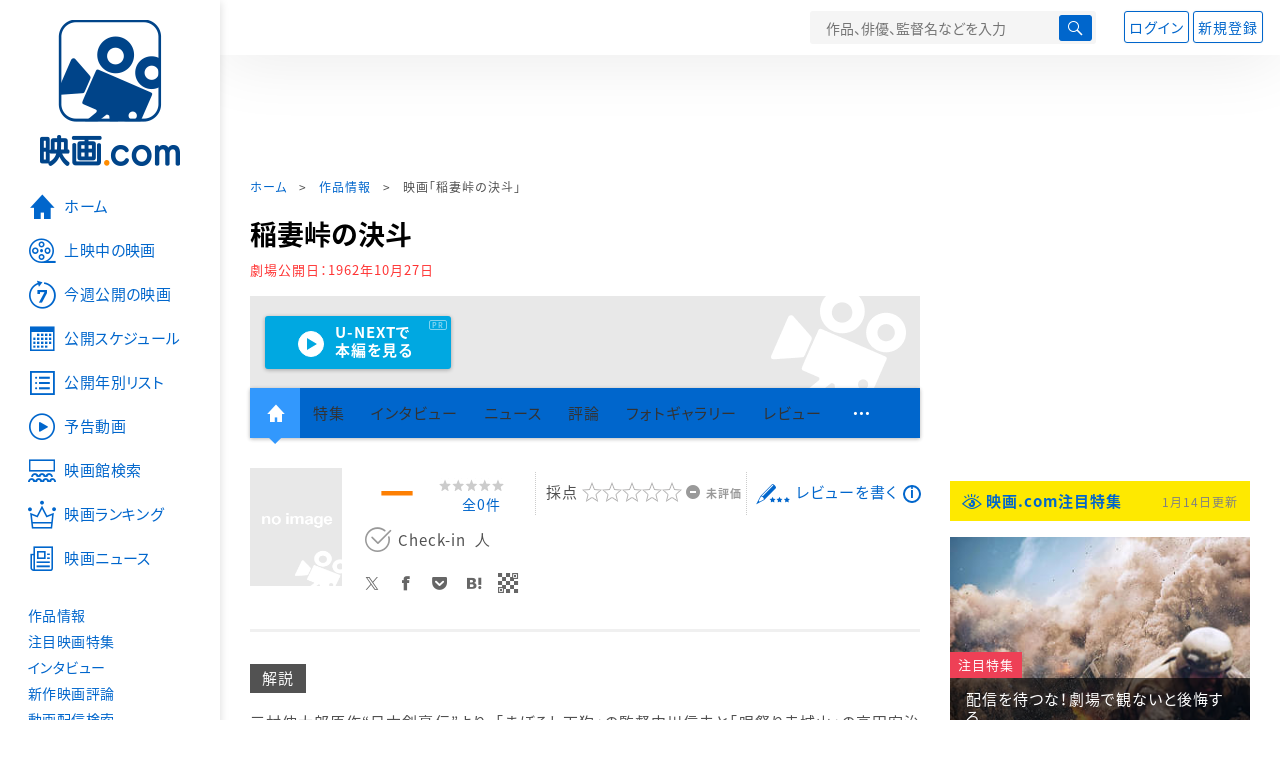

--- FILE ---
content_type: text/html; charset=utf-8
request_url: https://eiga.com/movie/34814/
body_size: 19980
content:
<!DOCTYPE html> <html lang="ja"> <head> <!-- Google Tag Manager --> <script>(function(w,d,s,l,i){w[l]=w[l]||[];w[l].push({'gtm.start':new Date().getTime(),event:'gtm.js'});var f=d.getElementsByTagName(s)[0],j=d.createElement(s),dl=l!='dataLayer'?'&l='+l:'';j.async=true;j.src='https://www.googletagmanager.com/gtm.js?id='+i+dl;f.parentNode.insertBefore(j,f);})(window,document,'script','dataLayer','GTM-K5447T4');</script> <!-- End Google Tag Manager --> <!-- Microsoft Clarity --> <script type="text/javascript">(function(c,l,a,r,i,t,y){c[a]=c[a]||function(){(c[a].q=c[a].q||[]).push(arguments)};t=l.createElement(r);t.async=1;t.src="https://www.clarity.ms/tag/ujn6r4xvs6";y=l.getElementsByTagName(r)[0];y.parentNode.insertBefore(t,y);})(window,document,"clarity","script","ujn6r4xvs6");</script> <!-- End Microsoft Clarity --> <script>(function(){const params_ga4={"page_group":"eiga_movie","page_class":"eiga_movie_detail","title":"稲妻峠の決斗","country":"日本","source":"U-NEXT","live_anime":"実写"};params_ga4.login_status=/(?:^|;\s*)eg_a=(?:[^;]+)/.test(document.cookie);const match=document.cookie.match(/(?:^|;\s*)eg_uid_ga4=([^;]*)/);if(match)params_ga4.userid=match[1];(window.dataLayer=window.dataLayer||[]).push(params_ga4);})();</script> <meta http-equiv="x-ua-compatible" content="ie=edge"/> <meta name="viewport" content="width=1060"/> <meta charset="utf-8"/> <title>稲妻峠の決斗 : 作品情報・キャスト・あらすじ - 映画.com</title> <meta name="description" content="稲妻峠の決斗の作品情報。上映スケジュール、キャスト、あらすじ、映画レビュー、予告動画。三村伸太郎原作“日本剣豪伝”より、「まぼろし天狗」の監督中川信夫と「唄祭り赤城山」の高田宏治が共同で脚色、中川信夫..." /> <meta name="keywords" content="稲妻峠の決斗,情報,映画" /> <meta name="twitter:card" content="summary_large_image" /> <meta name="twitter:site" content="@eigacom" /> <meta name="twitter:title" content="稲妻峠の決斗 : 作品情報・キャスト・あらすじ" /> <meta name="twitter:description" content="稲妻峠の決斗の作品情報。上映スケジュール、キャスト、あらすじ、映画レビュー、予告動画。三村伸太郎原作“日本剣豪伝”より、「まぼろし天狗」の監督中川信夫と「唄祭り赤城山」の高田宏治が共同で脚色、中川信夫..." /> <meta name="twitter:image" content="https://media.eiga.com/images/movie/noimg.png" /> <meta property="og:locale" content="ja_JP" /> <meta property="og:title" content="稲妻峠の決斗 : 作品情報・キャスト・あらすじ - 映画.com" /> <meta property="og:type" content="article" /> <meta property="og:url" content="https://eiga.com/movie/34814/" /> <meta property="og:image" content="https://media.eiga.com/images/movie/noimg.png" /> <meta property="og:description" content="稲妻峠の決斗の作品情報。上映スケジュール、キャスト、あらすじ、映画レビュー、予告動画。三村伸太郎原作“日本剣豪伝”より、「まぼろし天狗」の監督中川信夫と「唄祭り赤城山」の高田宏治が共同で脚色、中川信夫..." /> <meta property="og:site_name" content="映画.com" /> <meta property="fb:app_id" content="145954668916114" /> <meta name="url-validation" content="13111d521f19171b5151460d100c0c18" /> <link rel="canonical" href="https://eiga.com/movie/34814/" /> <link rel="alternate" href="android-app://com.eiga.app.android/eiga/movie/34814" /> <link rel="icon" type="image/x-icon" href="https://media.eiga.com/favicon.ico" /> <link rel="apple-touch-icon" type="image/png" href="https://media.eiga.com/apple-touch-icon.png" /> <link rel="search" type="application/opensearchdescription+xml" title="映画.com 検索" href="https://media.eiga.com/search_plugin.xml?1768374779" /> <script type="application/ld+json">[{"@context":"http://schema.org","@type":"Movie","name":"稲妻峠の決斗","url":"https://eiga.com/movie/34814/","image":{"@type":"ImageObject"},"description":"三村伸太郎原作“日本剣豪伝”より、「まぼろし天狗」の監督中川信夫と「唄祭り赤城山」の高田宏治が共同で脚色、中川信夫が監督した剣豪もの。撮影もコンビの三木滋人。","datePublished":"1962-10-27","director":[{"@type":"Person","name":"中川信夫","url":"https://eiga.com/person/53344/"}],"author":[{"@type":"Person","name":"三村伸太郎","url":"https://eiga.com/person/72256/"}],"actor":[{"@type":"Person","name":"市川右太衛門","url":"https://eiga.com/person/16420/"},{"@type":"Person","name":"江原真二郎","url":"https://eiga.com/person/20413/"},{"@type":"Person","name":"丘さとみ","url":"https://eiga.com/person/22479/"},{"@type":"Person","name":"朝丘雪路","url":"https://eiga.com/person/11231/"},{"@type":"Person","name":"立川さゆり","url":"https://eiga.com/person/45584/"},{"@type":"Person","name":"品川隆二","url":"https://eiga.com/person/34044/"},{"@type":"Person","name":"高田浩吉","url":"https://eiga.com/person/44937/"},{"@type":"Person","name":"黒川弥太郎","url":"https://eiga.com/person/29008/"},{"@type":"Person","name":"戸上城太郎","url":"https://eiga.com/person/51514/"},{"@type":"Person","name":"沢村訥升","url":"https://eiga.com/person/33215/"},{"@type":"Person","name":"本郷秀雄","url":"https://eiga.com/person/66293/"},{"@type":"Person","name":"丘寵児","url":"https://eiga.com/person/164355/"},{"@type":"Person","name":"鈴木金哉","url":"https://eiga.com/person/162457/"},{"@type":"Person","name":"有馬宏治","url":"https://eiga.com/person/12852/"},{"@type":"Person","name":"吉田江利子","url":"https://eiga.com/person/75688/"},{"@type":"Person","name":"丘郁夫","url":"https://eiga.com/person/164878/"},{"@type":"Person","name":"長田健二","url":"https://eiga.com/person/164882/"},{"@type":"Person","name":"八汐路佳子","url":"https://eiga.com/person/74079/"},{"@type":"Person","name":"関根永二郎","url":"https://eiga.com/person/158317/"},{"@type":"Person","name":"河村満和","url":"https://eiga.com/person/158614/"},{"@type":"Person","name":"尾形伸之介","url":"https://eiga.com/person/152930/"},{"@type":"Person","name":"加賀邦男","url":"https://eiga.com/person/23861/"},{"@type":"Person","name":"進藤英太郎","url":"https://eiga.com/person/35260/"},{"@type":"Person","name":"近衛十四郎","url":"https://eiga.com/person/30990/"},{"@type":"Person","name":"月形龍之介","url":"https://eiga.com/person/48608/"}],"dateCreated":"2007-11-01T15:35:38\u002B09:00","dateModified":"2013-10-03T11:00:21\u002B09:00"},{"@context":"http://schema.org","@type":"BreadcrumbList","itemListElement":[{"@type":"ListItem","position":1,"name":"ホーム","item":"https://eiga.com/"},{"@type":"ListItem","position":2,"name":"作品情報","item":"https://eiga.com/movie/"},{"@type":"ListItem","position":3,"name":"映画「稲妻峠の決斗」","item":"https://eiga.com/movie/34814/"}]},{"@context":"http://schema.org","@type":"WebSite","url":"https://eiga.com/","name":"映画.com"}]</script> <link rel="stylesheet" href="https://media.eiga.com/css/styles.css?1768374779" media="all" /> <link rel="stylesheet" href="https://media.eiga.com/css/slick.css?1768374779" media="all" /> <link rel="stylesheet" href="https://media.eiga.com/css/movie.css?1768374779" media="all" /> <script>(function(w,d,s,l,i){w[l]=w[l]||[];w[l].push({"gtm.start":new Date().getTime(),event:"gtm.js"});var f=d.getElementsByTagName(s)[0],j=d.createElement(s),dl=l!="dataLayer"?"&l="+l:"";j.async=true;j.src="https://www.googletagmanager.com/gtm.js?id="+i+dl;f.parentNode.insertBefore(j,f);})(window,document,"script","dataLayer","GTM-K5447T4");</script> <script>window.userLoggedIn=/(^|; *)eg_a=\w+/.test(document.cookie);!function(){var ua=navigator.userAgent;var b=ua&&/ByteLocale/.test(ua);if(b){var css=".adBox-a, #rect_ad, #rect_ad_footer, #container_bottom_overlay, #amazon_play_btn, #m-amazon_prime, #p-amazon_prime, #m-dvd, #p-dvd, #search-dvd, #homeCtsBox > .cmnBnrBox { display: none; }";var style=document.createElement("style");style.textContent=css;document.head.appendChild(style);window.disableGAM=true;}}();</script> <script data-more="true" data-async-reload="1">function renderAd(onScroll){!function(d,s,id){if(!d.getElementById(id)){var fjs=d.getElementsByTagName(s)[0],js=d.createElement(s);js.id=id;js.async=true;js.defer=true;js.src="https://get.s-onetag.com/f51201ae-7ba5-4ed4-a7eb-8c3e3f94ef8e/tag.min.js";fjs.parentNode.insertBefore(js,fjs);}}(document,"script","s-onetag-js");!function(d,s,id){if(!d.getElementById(id)){var fjs=d.getElementsByTagName(s)[0],js=d.createElement(s);js.id=id;js.async=true;js.src="https://micro.rubiconproject.com/prebid/dynamic/27947.js";fjs.parentNode.insertBefore(js,fjs);}}(document,"script","prebid-js");!function(d,s,id){if(!d.getElementById(id)){var fjs=d.getElementsByTagName(s)[0],js=d.createElement(s);js.id=id;js.async=true;js.src="https://securepubads.g.doubleclick.net/tag/js/gpt.js";fjs.parentNode.insertBefore(js,fjs);}}(document,"script","doubleclick-js");window.googletag=window.googletag||{cmd:[]};var gptAdSlots=[];var headerBiddingSlots=[];var nonHeaderBiddingSlots=[];window.pbjs=window.pbjs||{que:[]};var failSafeTimeout=3500;googletag.cmd.push(function(){googletag.destroySlots();gptAdSlots.push(googletag.defineOutOfPageSlot("/91154333/e-overlay/728x90",googletag.enums.OutOfPageFormat.BOTTOM_ANCHOR).addService(googletag.pubads()));gptAdSlots.push(googletag.defineSlot("/91154333/e-contents/1st_728x90",[[728,90]],"div-gpt-ad-e-contents-1st_728x90").addService(googletag.pubads()));gptAdSlots.push(googletag.defineSlot("/91154333/e-contents/1st_300x250",[[300,250],[336,280]],"div-gpt-ad-e-contents-1st_300x250").addService(googletag.pubads()));gptAdSlots.push(googletag.defineSlot("/91154333/e-contents/side_300x250",[[300,250],[336,280]],"div-gpt-ad-e-contents-side_300x250").addService(googletag.pubads()));gptAdSlots.push(googletag.defineSlot("/91154333/e-contents/left_300x250",[[300,250],[336,280]],"div-gpt-ad-e-contents-left_300x250").addService(googletag.pubads()));gptAdSlots.push(googletag.defineSlot("/91154333/e-contents/right_300x250",[[300,250],[336,280]],"div-gpt-ad-e-contents-right_300x250").addService(googletag.pubads()));gptAdSlots.push(googletag.defineSlot("/91154333/e-contents/footer_left_300x250",[[300,250],[336,280]],"div-gpt-ad-e-contents-footer_left_300x250").addService(googletag.pubads()));gptAdSlots.push(googletag.defineSlot("/91154333/e-contents/footer_right_300x250",[[300,250],[336,280]],"div-gpt-ad-e-contents-footer_right_300x250").addService(googletag.pubads()));gptAdSlots.push(googletag.defineSlot("/91154333/e-contents/footer_728x90",[[728,90]],"div-gpt-ad-e-contents-footer_728x90").addService(googletag.pubads()));gptAdSlots.push(googletag.defineOutOfPageSlot("/91154333/e-Web-Interstitials",googletag.enums.OutOfPageFormat.INTERSTITIAL).addService(googletag.pubads()));gptAdSlots.forEach(function(gptAdSlot){headerBiddingSlots.push(gptAdSlot);});googletag.pubads().disableInitialLoad();googletag.pubads().enableSingleRequest();googletag.enableServices();if(nonHeaderBiddingSlots.length>0){googletag.pubads().refresh(nonHeaderBiddingSlots);}});var slotMap=[{"divId":"gpt_unit_/91154333/e-overlay/728x90_0","name":"/91154333/e-overlay/728x90","sizes":[{"w":728,"h":90}]},{"divId":"div-gpt-ad-e-contents-1st_728x90","name":"/91154333/e-contents/1st_728x90","sizes":[{"w":728,"h":90}]},{"divId":"div-gpt-ad-e-contents-1st_300x250","name":"/91154333/e-contents/1st_300x250","sizes":[{"w":300,"h":250},{"w":336,"h":280}]},{"divId":"div-gpt-ad-e-contents-side_300x250","name":"/91154333/e-contents/side_300x250","sizes":[{"w":300,"h":250},{"w":336,"h":280}]},{"divId":"div-gpt-ad-e-contents-left_300x250","name":"/91154333/e-contents/left_300x250","sizes":[{"w":300,"h":250},{"w":336,"h":280}]},{"divId":"div-gpt-ad-e-contents-right_300x250","name":"/91154333/e-contents/right_300x250","sizes":[{"w":300,"h":250},{"w":336,"h":280}]},{"divId":"div-gpt-ad-e-contents-footer_left_300x250","name":"/91154333/e-contents/footer_left_300x250","sizes":[{"w":300,"h":250},{"w":336,"h":280}]},{"divId":"div-gpt-ad-e-contents-footer_right_300x250","name":"/91154333/e-contents/footer_right_300x250","sizes":[{"w":300,"h":250},{"w":336,"h":280}]},{"divId":"div-gpt-ad-e-contents-footer_728x90","name":"/91154333/e-contents/footer_728x90","sizes":[{"w":728,"h":90}]},{"divId":"gpt_unit_/91154333/e-Web-Interstitials_0","name":"/91154333/e-Web-Interstitials","sizes":[{"w":300,"h":250},{"w":336,"h":280},{"w":320,"h":480}]}];var sizeMappings={"gpt_unit_/91154333/e-overlay/728x90_0":[{"minViewPort":[0,0],"sizes":[[728,90]]}]};fetchHeaderBids().then((results)=>{googletag.cmd.push(()=>{const divIdsToRefresh=Array.isArray(results)&&results.length?results:slotMap.map((slot)=>slot.divId);const slotsToRefresh=googletag.pubads().getSlots().filter((slot)=>divIdsToRefresh.includes(slot.getSlotElementId()));googletag.pubads().refresh(slotsToRefresh);});});function fetchHeaderBids(){const prebidPromise=new Promise((resolve)=>{pbjs.que.push(()=>{pbjs.rp.requestBids({slotMap:slotMap,sizeMappings:sizeMappings,callback:(_,__,auctionId)=>{googletag.cmd.push(function(){const adUnitCodes=(pbjs.rp.slotManager?pbjs.rp.slotManager.getSlotMapForAuctionId(auctionId):slotMap).map((slot)=>slot.divId);pbjs.setTargetingForGPTAsync(adUnitCodes);return resolve(adUnitCodes);});}});});});return Promise.race([prebidPromise,new Promise((resolve)=>setTimeout(resolve,failSafeTimeout)),]);}}</script> <script data-async-reload="1">if(!window.disableGAM){renderAd();}</script> <script>!function(f,b,e,v,n,t,s){if(f.fbq)return;n=f.fbq=function(){n.callMethod?n.callMethod.apply(n,arguments):n.queue.push(arguments)};if(!f._fbq)f._fbq=n;n.push=n;n.loaded=!0;n.version="2.0";n.queue=[];t=b.createElement(e);t.async=!0;t.src=v;s=b.getElementsByTagName(e)[0];s.parentNode.insertBefore(t,s)}(window,document,"script","//connect.facebook.net/en_US/fbevents.js");fbq("init","514773288703492");fbq("track","PageView");</script> <noscript><img style="display:none;" src="https://www.facebook.com/tr?id=514773288703492&amp;ev=PageView&amp;noscript=1" width="1" height="1" loading="lazy" alt="" /></noscript> <script>!function(e,t,n,s,u,a){e.twq||(s=e.twq=function(){s.exe?s.exe.apply(s,arguments):s.queue.push(arguments);},s.version="1.1",s.queue=[],u=t.createElement(n),u.async=!0,u.src="//static.ads-twitter.com/uwt.js",a=t.getElementsByTagName(n)[0],a.parentNode.insertBefore(u,a))}(window,document,"script");twq("init","o0isk");twq("track","PageView");</script> <script async src="https://s.yimg.jp/images/listing/tool/cv/ytag.js"></script> <script>window.yjDataLayer=window.yjDataLayer||[];function ytag(){yjDataLayer.push(arguments);}ytag({"type":"ycl_cookie"});ytag({"type":"ycl_cookie_extended"});</script> </head> <body id="page-top" spellcheck="false"> <noscript><iframe src="https://www.googletagmanager.com/ns.html?id=GTM-K5447T4" height="0" width="0" style="display:none;visibility:hidden;"></iframe></noscript> <div class="all-site-wrapper"> <div class="page-wrapper" id="document_8x7fu9"> <header class="site-header"> <div class="header-main"> <div class="menu-open-btn"><span class="icon large hamburger"></span></div> <div class="head-logo"> <a href="/"><img alt="映画のことなら映画.com" src="https://media.eiga.com/images/assets/logo_header.png" width="152" height="31" loading="lazy" /></a> </div> <nav class="head-nav"> <ul> <li><a href="/movie/"><span class="icon large movie">作品</span></a></li> <li><a href="/theater/"><span class="icon large theater">映画館</span></a></li> <li><a href="/news/"><span class="icon large news">ニュース</span></a></li> </ul> </nav> <div class="head-search"> <div class="search-btn"><span class="icon search"></span></div> <div class="search-box"> <form action="/search/" accept-charset="UTF-8" method="get"> <input placeholder="作品、俳優、監督名などを入力" accesskey="t" type="text" name="t" id="t" /> <button type="submit" tabindex="0"><span class="icon search"></span></button> </form> </div> </div> <div class="head-account log-out"> <ul> <li><a class="btn small" data-google-interstitial="false" href="/login/" rel="nofollow">ログイン</a></li> <li><a class="btn small" data-remote="true" data-google-interstitial="false" href="/regist_user/" rel="nofollow">新規登録</a></li> </ul> </div> <script>if(window.userLoggedIn){document.querySelector(".head-account.log-out").classList.add("hidden");}</script> <div class="head-account log-in-notification hidden"> <div class="user-account-notification icon alert"> <span class="notice-number"></span> </div> <div class="mypage-info-notification"></div> </div> <div class="head-account log-in hidden"> <div class="user-account"> <img class="img-circle" width="36" src="https://media.eiga.com/images/profile/noimg/160.png" loading="lazy" alt="" /> <span class="notice-number"></span> </div> <div class="mypage-info"> <div class="mypage-link"> <a class="link" href="/mypage/" rel="nofollow">Myページ</a> <a class="btn" href="/login/logout/" rel="nofollow">ログアウト</a> </div> </div> </div> </div> <div class="header-banner"> <div id="div-gpt-ad-e-contents-1st_728x90" style="height:90px;"></div> </div> </header> <main> <div class="content-container"> <div class="content-main"> <div class="breadcrumb"><a href="/">ホーム</a> &gt; <a href="/movie/">作品情報</a> &gt; <strong>映画「稲妻峠の決斗」</strong></div> <article> <h1 class="page-title">稲妻峠の決斗</h1> <p class="date-published"> 劇場公開日：<strong>1962年10月27日</strong> </p> <div class="hero-img not-size"> <div class="movie-primary-btn"> <ul> <li><a data-code="SID0061269" id="top_video_link" class="btn unext" target="_blank" href="https://www.video.unext.jp/title/SID0061269/c_txt=b?rid=SID0061269&amp;utm_medium=a_n&amp;utm_campaign=a_n&amp;utm_content=SID0061269&amp;cid=D31962&amp;utm_source=eigacom&amp;adid=XXX&amp;utm_term=34814_top"><span><span>U-NEXTで</span><br>本編を見る</span></a><span class="pr">PR</span></li> </ul> </div> <img src="https://media.eiga.com/images/assets/no_hero_image.png" loading="lazy" alt="" /> </div> <nav class="nav-basic"> <ul class="primary"> <li class="active"><a class="icon home" href="/movie/34814/"><span>作品トップ</span></a></li> <li><span data-google-interstitial="false">特集</span></li> <li><span>インタビュー</span></li> <li><span>ニュース</span></li> <li><span>評論</span></li> <li><span>フォトギャラリー</span></li> <li><span>レビュー</span></li> <li><span class="icon more"></span></li> </ul> <ul class="secondary"> <li><a href="/rental/q/?movie=34814" rel="nofollow">動画配信検索</a></li> <li><a href="/movie/34814/users/">Check-inユーザー</a></li> </ul> </nav> <div class="movie-information"> <div class="poster-img"> <img src="https://media.eiga.com/images/assets/no_poster_image.png" width="92" height="118" loading="lazy" alt="" /> </div> <div class="movie-information-inner"> <div class="review-tool"> <div class="review-tool-inner"> <a class="review-average" href="/movie/34814/review/"> <span class="rating-star small val00">－</span><span class="total-number"><span class="all-reviews-link">全0件</span></span> </a> </div> <div class="review-tool-inner review-score"> <form action="/movie/34814/rating/" accept-charset="UTF-8" data-remote="true" method="post" autocomplete="off"> 採点<span class="score-star" data-param="rating" data-submit="true"></span> <span class="score-val no-score"> 未評価 </span> <input type="submit" name="commit" value="" /> </form> </div> <div class="review-tool-inner"> <a class="icon xlarge revue" data-remote="true" data-google-interstitial="false" href="/movie/34814/review/form/" rel="nofollow">レビューを書く</a> <span class="guidline"> <a target="_blank" href="/info/review_guideline/">レビューガイドライン</a> </span> </div> </div> <div class="popular-tool"> <form id="check_in_form_34814" data-analytics-linkclick-ga4="{&quot;page_group&quot;:&quot;eiga_movie&quot;,&quot;page_class&quot;:&quot;onclick_eiga_movie_detail_checkin&quot;,&quot;title&quot;:&quot;稲妻峠の決斗&quot;}" data-remote="true" action="/movie/34814/checkin/" accept-charset="UTF-8" method="post" autocomplete="off"> <input value="https://eiga.com/movie/34814/?click_id=34814" autocomplete="off" type="hidden" name="return_to" id="return_to" /> <label class= "checkin-lbl"> <input type="submit" name="commit" value="" class="checkin-btn" /> <p>Check-in<span class="checkin-count"></span></p> </label> </form> </div> <div class="sns-link"> <a class="icon sns-twitter twitter" rel="nofollow" target="_blank" href="https://x.com/intent/tweet?text=%E7%A8%B2%E5%A6%BB%E5%B3%A0%E3%81%AE%E6%B1%BA%E6%96%97%0A&amp;url=https%3A%2F%2Feiga.com%2Fl%2FOM4f">X</a> <a class="icon sns-facebook facebook" rel="nofollow" target="_blank" href="https://www.facebook.com/dialog/share?app_id=145954668916114&amp;href=https%3A%2F%2Feiga.com%2Fmovie%2F34814%2F">Facebook</a> <a class="icon sns-pocket pocket" rel="nofollow" target="_blank" href="https://getpocket.com/edit?url=https%3A%2F%2Feiga.com%2Fmovie%2F34814%2F">Pocket</a> <a class="icon sns-hatena hatena" rel="nofollow" target="_blank" href="https://b.hatena.ne.jp/add?mode=confirm&amp;url=https%3A%2F%2Feiga.com%2Fmovie%2F34814%2F">Hatena</a> <a title="QRコードをダウンロードする" rel="nofollow" class="icon QR" href="#">QRコード</a> </div> </div> </div> <div class="movie-details"> <section class="txt-block"> <h2 class="title-square"> 解説 </h2> <p>三村伸太郎原作“日本剣豪伝”より、「まぼろし天狗」の監督中川信夫と「唄祭り赤城山」の高田宏治が共同で脚色、中川信夫が監督した剣豪もの。撮影もコンビの三木滋人。</p> <p class="data"> 1962年製作／91分／日本<br/>配給：東映<br/>劇場公開日：1962年10月27日 </p> </section> <div class="vod-guid"> <a href="/movie/34814/vods/">配信で「稲妻峠の決斗」を見る</a> </div> <section id="movie-story" class="txt-block"> <h2 class="title-square">あらすじ</h2> <p class="story-txt">数多くの武芸者が輩出した戦国時代、槍をとっては海内無双と謳われた高田又兵衛は、剣聖上泉伊勢守との対決で極意の深さを知り修業の旅に出た。途中、雪絵という女武芸者に会い弟子にしてくれと頼まれたが断る。この又兵衛を追い越していった若侍は、野盗の群鬼神組になぶり殺しにされるが、通りかかった娘物売りの千草に、志賀谷に居る兄の小次郎宛の密書を託した。志賀谷の砦といえば浅井家の中でも大切な砦の一つ。砦の将赤尾に会った鬼神組の首領は一味を召し抱えるように売り込むが、又兵衛の出現によって失敗した。又兵衛と赤尾は親友の仲、先に会った雪絵は赤尾の妹だったのだ。雪絵は兄の命で又兵衛を仕官させようとしたのだが、いまは又兵衛の男らしさにひかれていた。そして再び旅に出た又兵衛の後を追うのだった。この後、千草から密書を渡された小次郎は、兄の死を悲しむひまもなく浅井の本城へ届けるため馬を走らせた。そこへ襲いかかった鬼神組に密書を奪われたことを知った又兵街の縦横の働きで奪い返すことが出来た。首尾よく役目を果たした小次郎は再び鬼神組と出会うが、鬼神組は兄を殺したのは実は又兵衛だと吹き込んだ。その頃又兵衛は、滝にうたれ、野に伏して修業に励んでいたが、百姓家の火事で焔の中から赤児を救い出した時、燃えさかる巨大な梁を槍で受けとめたことから槍の極意を知り、かねて念願だった不動明王の心を掴んだのだった。久し振りに屋敷に帰りついた又兵衛を雪絵、千草そして小次郎を操る鬼神組が待っていた。稲妻峠に鬼神組が集結した頃、紅蓮の滝では又兵衛が宿願の上泉伊勢守と対決していた。槍と刀が一合、伊勢守は凄じい槍先に舌をまいた。その時雪絵のしらせで、稲妻峠の小次郎が危うい事を知った又兵衛。死闘の疲れも忘れて雷鳴とどろく稲妻峠に駈けつける……。</p> <div class="open-btn"><span class="icon-after arrowopen">全文を読む（<span class="color-netabare">ネタバレ</span>を含む場合あり）</span></div> </section> <section id="staff-cast"> <h2 class="title-square">スタッフ・キャスト</h2> <div class="row"> <div class="col-s-6"> <dl class="movie-staff"> <dt>監督</dt> <dd> <a href="/person/53344/"><span>中川信夫</span></a> </dd> <dt>脚色</dt> <dd><a href="/person/53344/">中川信夫</a></dd> <dd><a href="/person/44938/">高田宏治</a></dd> <dt>原作</dt> <dd><a href="/person/72256/">三村伸太郎</a></dd> <dt>企画</dt> <dd><a href="/person/160711/">田口直也</a></dd> <dd><a href="/person/165658/">小倉浩一郎</a></dd> <dt>撮影</dt> <dd><a href="/person/165011/">三木滋人</a></dd> <dt>美術</dt> <dd><a href="/person/165382/">塚本隆治</a></dd> <dt>音楽</dt> <dd><a href="/person/12055/">阿部皓哉</a></dd> <dt>録音</dt> <dd><a href="/person/151603/">渡部芳丈</a></dd> <dt>照明</dt> <dd><a href="/person/165013/">田中憲次</a></dd> <dt>編集</dt> <dd><a href="/person/158220/">宮本信太郎</a></dd> <dt>スチル</dt> <dd><a href="/person/165232/">吉田晴光</a></dd> </dl> </div> <div class="col-s-6"> <ul class="movie-cast"> <li> <a class="person" href="/person/16420/"> <img width="54" alt="" src="https://media.eiga.com/images/person/noimg/160.png" loading="lazy" /><p><small>高田又兵衛吉次</small><span>市川右太衛門</span></p> </a> </li> <li> <a class="person" href="/person/20413/"> <img width="54" alt="" src="https://media.eiga.com/images/person/noimg/160.png" loading="lazy" /><p><small>小次郎</small><span>江原真二郎</span></p> </a> </li> <li> <a class="person" href="/person/22479/"> <img width="54" alt="" src="https://media.eiga.com/images/person/noimg/160.png" loading="lazy" /><p><small>雪絵</small><span>丘さとみ</span></p> </a> </li> <li> <a class="person" href="/person/11231/"> <img width="54" alt="" src="https://media.eiga.com/images/person/11231/704dce41e65a2be2/160.jpg" loading="lazy" /><p><small>汐路太夫</small><span>朝丘雪路</span></p> </a> </li> <li> <a class="person" href="/person/45584/"> <img width="54" alt="" src="https://media.eiga.com/images/person/noimg/160.png" loading="lazy" /><p><small>千草</small><span>立川さゆり</span></p> </a> </li> <li> <a class="person" href="/person/34044/"> <img width="54" alt="" src="https://media.eiga.com/images/person/noimg/160.png" loading="lazy" /><p><small>河辺半之丞</small><span>品川隆二</span></p> </a> </li> <li> <a class="person" href="/person/44937/"> <img width="54" alt="" src="https://media.eiga.com/images/person/noimg/160.png" loading="lazy" /><p><small>赤尾左衛門太郎</small><span>高田浩吉</span></p> </a> </li> <li> <a class="person" href="/person/29008/"> <img width="54" alt="" src="https://media.eiga.com/images/person/noimg/160.png" loading="lazy" /><p><small>柳生但馬守</small><span>黒川弥太郎</span></p> </a> </li> <li> <a class="person" href="/person/51514/"> <img width="54" alt="" src="https://media.eiga.com/images/person/noimg/160.png" loading="lazy" /><p><small>柴田勝家</small><span>戸上城太郎</span></p> </a> </li> <li> <a class="person" href="/person/33215/"> <img width="54" alt="" src="https://media.eiga.com/images/person/noimg/160.png" loading="lazy" /><p><small>篠原左馬之助</small><span>沢村訥升</span></p> </a> </li> <li> <a class="person" href="/person/66293/"> <img width="54" alt="" src="https://media.eiga.com/images/person/noimg/160.png" loading="lazy" /><p><small>売らずの権次</small><span>本郷秀雄</span></p> </a> </li> <li> <a class="person" href="/person/164355/"> <img width="54" alt="" src="https://media.eiga.com/images/person/noimg/160.png" loading="lazy" /><p><small>一本売りの棒八</small><span>丘寵児</span></p> </a> </li> <li> <a class="person" href="/person/162457/"> <img width="54" alt="" src="https://media.eiga.com/images/person/noimg/160.png" loading="lazy" /><p><small>大八</small><span>鈴木金哉</span></p> </a> </li> <li> <a class="person" href="/person/12852/"> <img width="54" alt="" src="https://media.eiga.com/images/person/noimg/160.png" loading="lazy" /><p><small>久作</small><span>有馬宏治</span></p> </a> </li> <li> <a class="person" href="/person/75688/"> <img width="54" alt="" src="https://media.eiga.com/images/person/noimg/160.png" loading="lazy" /><p><small>お仙</small><span>吉田江利子</span></p> </a> </li> <li> <a class="person" href="/person/164878/"> <img width="54" alt="" src="https://media.eiga.com/images/person/noimg/160.png" loading="lazy" /><p><small>大槻伝平</small><span>丘郁夫</span></p> </a> </li> <li> <a class="person" href="/person/164882/"> <img width="54" alt="" src="https://media.eiga.com/images/person/noimg/160.png" loading="lazy" /><p><small>船頭</small><span>長田健二</span></p> </a> </li> <li> <a class="person" href="/person/74079/"> <img width="54" alt="" src="https://media.eiga.com/images/person/noimg/160.png" loading="lazy" /><p><small>農家の女</small><span>八汐路佳子</span></p> </a> </li> <li> <a class="person" href="/person/158317/"> <img width="54" alt="" src="https://media.eiga.com/images/person/noimg/160.png" loading="lazy" /><p><small>佐藤権造</small><span>関根永二郎</span></p> </a> </li> <li> <a class="person" href="/person/158614/"> <img width="54" alt="" src="https://media.eiga.com/images/person/noimg/160.png" loading="lazy" /><p><small>横島泰次</small><span>河村満和</span></p> </a> </li> <li> <a class="person" href="/person/152930/"> <img width="54" alt="" src="https://media.eiga.com/images/person/noimg/160.png" loading="lazy" /><p><small>磯川甚兵衛</small><span>尾形伸之介</span></p> </a> </li> <li> <a class="person" href="/person/23861/"> <img width="54" alt="" src="https://media.eiga.com/images/person/noimg/160.png" loading="lazy" /><p><small>八角弥五郎</small><span>加賀邦男</span></p> </a> </li> <li> <a class="person" href="/person/35260/"> <img width="54" alt="" src="https://media.eiga.com/images/person/noimg/160.png" loading="lazy" /><p><small>鬼神重左衛門</small><span>進藤英太郎</span></p> </a> </li> <li> <a class="person" href="/person/30990/"> <img width="54" alt="" src="https://media.eiga.com/images/person/noimg/160.png" loading="lazy" /><p><small>真壁鱗太郎</small><span>近衛十四郎</span></p> </a> </li> <li> <a class="person" href="/person/48608/"> <img width="54" alt="" src="https://media.eiga.com/images/person/noimg/160.png" loading="lazy" /><p><small>上泉伊勢守</small><span>月形龍之介</span></p> </a> </li> </ul> </div> </div> <div class="open-btn"><span class="icon-after arrowopen">全てのスタッフ・キャストを見る</span></div> </section> </div> </article> <div class="area-unext" style="margin: 50px 0px;"> <section id="u_next"> <div class="poweredby"> <div> <p class="title-xlarge"><span>稲妻峠の決斗</span> の関連作を観る</p> </div> </div> <div class="slide-menu slide-5"> <a data-code="SID0077622" style="white-space:normal;" target="_blank" href="https://www.video.unext.jp/title/SID0077622/c_txt=b?rid=SID0077622&amp;utm_medium=a_n&amp;utm_campaign=a_n&amp;utm_content=SID0077622&amp;cid=D31962&amp;utm_source=eigacom&amp;adid=XXX&amp;utm_term=34814_related"> <img width="140" alt="純愛物語" src="https://media.eiga.com/images/movie/37072/photo/a9890412f1a75d57/160.jpg" loading="lazy" /> 純愛物語<br> </a> <a data-code="SID0046191" style="white-space:normal;" target="_blank" href="https://www.video.unext.jp/title/SID0046191/c_txt=b?rid=SID0046191&amp;utm_medium=a_n&amp;utm_campaign=a_n&amp;utm_content=SID0046191&amp;cid=D31962&amp;utm_source=eigacom&amp;adid=XXX&amp;utm_term=34814_related"> <img width="140" alt="東海道四谷怪談" src="https://media.eiga.com/images/movie/38031/photo/675c249540f9ba16/160.jpg" loading="lazy" /> 東海道四谷怪談<br> </a> <a data-code="SID0061982" style="white-space:normal;" target="_blank" href="https://www.video.unext.jp/title/SID0061982/c_txt=b?rid=SID0061982&amp;utm_medium=a_n&amp;utm_campaign=a_n&amp;utm_content=SID0061982&amp;cid=D31962&amp;utm_source=eigacom&amp;adid=XXX&amp;utm_term=34814_related"> <img width="140" alt="劇場版「鬼滅の刃」無限列車編" src="https://media.eiga.com/images/movie/91918/photo/1297afdd1670d643/160.jpg" loading="lazy" /> 「鬼滅の刃」無限列車編<br> </a> <a data-code="SID0061324" style="white-space:normal;" target="_blank" href="https://www.video.unext.jp/title/SID0061324/c_txt=b?rid=SID0061324&amp;utm_medium=a_n&amp;utm_campaign=a_n&amp;utm_content=SID0061324&amp;cid=D31962&amp;utm_source=eigacom&amp;adid=XXX&amp;utm_term=34814_related"> <img width="140" alt="るろうに剣心 最終章 The Final" src="https://media.eiga.com/images/movie/91092/photo/204e290688ff5abc/160.jpg" loading="lazy" /> るろうに剣心　最終章 The Final<br> </a> <a data-code="SID0062174" style="white-space:normal;" target="_blank" href="https://www.video.unext.jp/title/SID0062174/c_txt=b?rid=SID0062174&amp;utm_medium=a_n&amp;utm_campaign=a_n&amp;utm_content=SID0062174&amp;cid=D31962&amp;utm_source=eigacom&amp;adid=XXX&amp;utm_term=34814_related"> <img width="140" alt="るろうに剣心 最終章 The Beginning" src="https://media.eiga.com/images/movie/92395/photo/b87af6fdaf7eefdd/160.jpg" loading="lazy" /> るろうに剣心　最終章 The Beginning<br> </a> <a data-code="SID0175594" style="white-space:normal;" target="_blank" href="https://www.video.unext.jp/title/SID0175594/c_txt=b?rid=SID0175594&amp;utm_medium=a_n&amp;utm_campaign=a_n&amp;utm_content=SID0175594&amp;cid=D31962&amp;utm_source=eigacom&amp;adid=XXX&amp;utm_term=34814_related"> <img width="140" alt="侍タイムスリッパー" src="https://media.eiga.com/images/movie/100886/photo/c7cb8f4f8b53e040/160.jpg" loading="lazy" /> 侍タイムスリッパー<br> </a> <a data-code="SID0072738" style="white-space:normal;" target="_blank" href="https://www.video.unext.jp/title/SID0072738/c_txt=b?rid=SID0072738&amp;utm_medium=a_n&amp;utm_campaign=a_n&amp;utm_content=SID0072738&amp;cid=D31962&amp;utm_source=eigacom&amp;adid=XXX&amp;utm_term=34814_related"> <img width="140" alt="燃えよ剣" src="https://media.eiga.com/images/movie/90757/photo/0bcc98077dd7444c/160.jpg" loading="lazy" /> 燃えよ剣<br> </a> <a data-code="SID0017705" style="white-space:normal;" target="_blank" href="https://www.video.unext.jp/title/SID0017705/c_txt=b?rid=SID0017705&amp;utm_medium=a_n&amp;utm_campaign=a_n&amp;utm_content=SID0017705&amp;cid=D31962&amp;utm_source=eigacom&amp;adid=XXX&amp;utm_term=34814_related"> <img width="140" alt="るろうに剣心 京都大火編" src="https://media.eiga.com/images/movie/78920/poster2/200.jpg" loading="lazy" /> るろうに剣心 京都大火編<br> </a> <a data-code="SID0004218" style="white-space:normal;" target="_blank" href="https://www.video.unext.jp/title/SID0004218/c_txt=b?rid=SID0004218&amp;utm_medium=a_n&amp;utm_campaign=a_n&amp;utm_content=SID0004218&amp;cid=D31962&amp;utm_source=eigacom&amp;adid=XXX&amp;utm_term=34814_related"> <img width="140" alt="るろうに剣心 伝説の最期編" src="https://media.eiga.com/images/movie/78921/poster2/200.jpg" loading="lazy" /> るろうに剣心 伝説の最期編<br> </a> <a data-code="SID0075455" style="white-space:normal;" target="_blank" href="https://www.video.unext.jp/title/SID0075455/c_txt=b?rid=SID0075455&amp;utm_medium=a_n&amp;utm_campaign=a_n&amp;utm_content=SID0075455&amp;cid=D31962&amp;utm_source=eigacom&amp;adid=XXX&amp;utm_term=34814_related"> <img width="140" alt="忍びの国" src="https://media.eiga.com/images/movie/85041/photo/bc3fcc765675e7c5/160.jpg" loading="lazy" /> 忍びの国<br> </a> </div> <p class="powered unext"> <a target="_blank" href="https://video.unext.jp/introduction?adid=XXX&amp;utm_medium=a_n&amp;utm_campaign=a_n&amp;cid=D31962&amp;utm_source=eigacom&amp;rid=EG00001"> <img alt="powered by U-NEXT" src="https://media.eiga.com/images/movie/U-NEXT-logo.png" loading="lazy" /> </a> </p> </section> </div> <div class="row ad-box" style="margin:40px -10px;justify-content:space-around;"> <div id="div-gpt-ad-e-contents-left_300x250" style="height:280px;"></div> <div id="div-gpt-ad-e-contents-right_300x250" style="height:280px;"></div> </div> <section> <h2 class="title-xlarge"><a class="icon-after arrowhead" href="/movie/34814/review/">映画レビュー</a></h2> <nav class="nav-basic nav-review"> <ul class="nav-tab line"> <li class="active"><span>すべて</span></li> <li><a href="/movie/34814/review/nospoiler/">ネタバレなし</a></li> <li><a href="/movie/34814/review/spoiler/">ネタバレ</a></li> </ul> <form class="review-sort"> <div class="list-switch"> <span class="title">並び替え</span> <label class="custom-select-btn"> <select onchange="top.location.href=value"> <option value="/movie/34814/review/" selected="selected">標準</option> <option value="/movie/34814/review/all-rating/">評価の高い順</option> <option value="/movie/34814/review/all-rating-a/">評価の低い順</option> <option value="/movie/34814/review/all-empathy/">共感した！の多い順</option> </select> </label> </div> </form> </nav> <div class="review-tool clear-both-box"> <div class="review-tool-inner"> <a title="平均評価" class="review-average" href="/movie/34814/review/"> <span class="rating-star small val00">－</span><span class="total-number"><span class="all-reviews-link">全0件</span></span> </a> </div> <div class="review-tool-inner review-score"> <form data-remote="true" action="/movie/34814/rating/" accept-charset="UTF-8" method="post" autocomplete="off"> 採点する<span class="score-star" data-param="rating" data-submit="true"></span> <span class="score-val no-score"> 未評価 </span> <input type="submit" name="commit" value="" /> </form> </div> <div class="review-tool-inner"> <a class="icon xlarge revue" data-remote="true" data-google-interstitial="false" href="/movie/34814/review/form/" rel="nofollow">レビューを書く</a> <span class="guidline"> <a target="_blank" href="/info/review_guideline/">レビューガイドライン</a> </span> </div> </div> <div class="no-review"> <p class="title">映画レビュー募集中！</p> <p class="txt">この作品にレビューはまだ投稿されていません。<br> 皆さまのレビューをお待ちしています。<br> みんなに感想を伝えましょう！</p> <a class="btn" data-remote="true" data-google-interstitial="false" href="/movie/34814/review/form/" rel="nofollow"><span class="icon xlarge revue">レビューを書く</span></a> </div> </section> <div class="row ad-box" style="margin:40px -10px;justify-content:space-around;"> <div id="div-gpt-ad-e-contents-footer_left_300x250" style="height:280px;"></div> <div id="div-gpt-ad-e-contents-footer_right_300x250" style="height:280px;"></div> </div> <div id="yads_listing"></div> <script>window.yads_ad_ds="58476_279869";window.yads_parent_element="yads_listing";</script> <script src="https://yads.c.yimg.jp/js/yads.js"></script> </div> <aside class="content-aside"> <div class="side-item"> <div id="div-gpt-ad-e-contents-1st_300x250" style="height:280px;"></div> <div class="aside-box special"> <div class="title-wrapper"> <h2 class="title"> <a class="icon eye" data-google-interstitial="false" href="/special/">映画.com注目特集</a> </h2> <small class="time">1月14日更新</small> </div> <div class="special-box bigger-link" data-shuffle="aside-features-2"> <div class="img"> <img alt="配信を待つな！劇場で観ないと後悔するの注目特集" loading="eager" src="https://media.eiga.com/images/top_news/5655/5b8223e0a47aa2d4/320.jpg" /> <div> <span class="category-tag special">注目特集</span> <a class="title" data-google-interstitial="false" href="https://eiga.com/l/zo1fz">配信を待つな！劇場で観ないと後悔する</a> </div> </div> <p class="txt">【人間の脳をハッキング“レベルの違う”究極音響体感】戦場に放り込まれたと錯覚する没頭がすごすぎた</p> <small class="present">提供：ハピネットファントム・スタジオ</small> </div> <div class="special-box bigger-link" data-shuffle="aside-features-3"> <div class="img"> <img alt="感情ぐっちゃぐちゃになる超オススメ作！の注目特集" loading="eager" src="https://media.eiga.com/images/top_news/5650/d8e06be9d44ff504/320.png" /> <div> <span class="category-tag special">注目特集</span> <a class="title" data-google-interstitial="false" href="https://eiga.com/l/fuNjG">感情ぐっちゃぐちゃになる超オススメ作！</a> </div> </div> <p class="txt">【イカれた映画を紹介するぜ】些細なことで人生詰んだ…どうにかなるほどの強刺激！</p> <small class="present">提供：ソニー・ピクチャーズエンタテインメント</small> </div> <div class="special-box bigger-link" data-shuffle="aside-features-3"> <div class="img"> <img alt="なんだこの“めちゃくちゃ面白そう”な映画は…!?の注目特集" loading="eager" src="https://media.eiga.com/images/top_news/5652/5b8fad887461d261/320.jpg" /> <div> <span class="category-tag special">注目特集</span> <a class="title" data-google-interstitial="false" href="https://eiga.com/l/pvV4R">なんだこの“めちゃくちゃ面白そう”な映画は…!?</a> </div> </div> <p class="txt">【妻を殺したのは…自分…？】あなたにも起こり得る驚愕×ド迫力タイムリミットスリラー！</p> <small class="present">提供：ソニー・ピクチャーズエンタテインメント</small> </div> <div class="special-box bigger-link" data-shuffle="aside-features-3"> <div class="img"> <img alt="エグすんぎ…人の心はないんか…？の注目特集" loading="eager" src="https://media.eiga.com/images/top_news/5653/30f36b49c56d03a7/320.png" /> <div> <span class="category-tag special">注目特集</span> <a class="title" data-google-interstitial="false" href="https://eiga.com/l/qldYQ">エグすんぎ…人の心はないんか…？</a> </div> </div> <p class="txt">【とにかく早く語り合いたい】とにかく早く観て！　そして早く話そうよ…！</p> <small class="present">提供：ソニー・ピクチャーズエンタテインメント</small> </div> </div> <div class="aside-box special"> <div class="title-wrapper"> <h2 class="title">おすすめ情報</h2> </div> <div class="special-box bigger-link"> <div class="img"> <img alt="【話題の作品をチェック】海外ドラマ・国内ドラマ情報" width="300" src="https://media.eiga.com/images/navi_box/2228/a9cf22c39f019ad4.jpg" loading="lazy" /> </div> <p class="txt"><a href="https://eiga.com/drama/?cid=eigacom_rightcolumn_unit">【話題の作品をチェック】海外ドラマ・国内ドラマ情報</a></p> </div> </div> <div class="aside-box"> <h2 class="title">特別企画</h2> <a class="link-card" target="_blank" href="https://eiga.com/alltime-best/"> <img src="https://media.eiga.com/images/navi_box/460/0a6f10f58dcff408.jpg" loading="lazy" alt="" /> <p>映画.comが厳選した名作映画セレクション！</p> </a> <a class="link-card" target="_blank" href="https://eiga.com/eiga-app/"> <img src="https://media.eiga.com/images/navi_box/201/ed89682ec3162bcb.jpg" loading="lazy" alt="" /> <p>見たい映画がすぐ見つかる「映画.com」アプリ</p> </a> </div> <div class="aside-box"> <h2 class="title"><a class="icon ranking" href="/movie/ranking/" rel="nofollow">注目作品ランキング</a></h2> <ol class="ranking-list"> <li class="bigger-link"> <p class="rank-circle no1">1</p> <p class="txt"><a href="/movie/103934/">五十年目の俺たちの旅</a><small class="release">劇場公開日 2026年1月9日</small></p> <div class="img-thumb w88"><img alt="五十年目の俺たちの旅" src="https://media.eiga.com/images/movie/103934/photo/831abd8f9eb96fc2/160.jpg" loading="lazy" /></div> </li> <li class="bigger-link"> <p class="rank-circle no2">2</p> <p class="txt"><a href="/movie/104538/">コート・スティーリング</a><small class="release">劇場公開日 2026年1月9日</small></p> <div class="img-thumb w88"><img alt="コート・スティーリング" src="https://media.eiga.com/images/movie/104538/photo/5126b3282500ca69/160.jpg" loading="lazy" /></div> </li> <li class="bigger-link"> <p class="rank-circle no3">3</p> <p class="txt"><a href="/movie/101370/">国宝</a><small class="release">劇場公開日 2025年6月6日</small></p> <div class="img-thumb w88"><img alt="国宝" src="https://media.eiga.com/images/movie/101370/photo/88eb3c7960258371/160.jpg" loading="lazy" /></div> </li> <li class="bigger-link"> <p class="rank-circle">4</p> <p class="txt"><a href="/movie/103903/">映画ラストマン FIRST LOVE</a><small class="release">劇場公開日 2025年12月24日</small></p> <div class="img-thumb w88"><img alt="映画ラストマン FIRST LOVE" src="https://media.eiga.com/images/movie/103903/photo/4416d0bc72679d73/160.jpg" loading="lazy" /></div> </li> <li class="bigger-link"> <p class="rank-circle">5</p> <p class="txt"><a href="/movie/103667/">でっちあげ　殺人教師と呼ばれた男</a><small class="release">劇場公開日 2025年6月27日</small></p> <div class="img-thumb w88"><img alt="でっちあげ 殺人教師と呼ばれた男" src="https://media.eiga.com/images/movie/103667/photo/1f1d3ae5653b3286/160.jpg" loading="lazy" /></div> </li> </ol> <a class="more icon arrow" href="/movie/ranking/" rel="nofollow">注目作品ランキングの続きを見る</a> </div> <div class="aside-box"> <h2 class="title"><a class="icon news" href="/news/ranking/">映画ニュースアクセスランキング</a></h2> <ul class="tab-btn"> <li><span id="ranking-today" class="btn small line02 active">昨日</span></li> <li><span id="ranking-week" class="btn small line02">先週</span></li> </ul> <ol class="ranking-list ranking-today"> <li class="bigger-link"> <p class="rank-circle no1">1</p> <p class="txt"><a href="/news/20260113/1/">中島健人、セックスセラピスト役に挑戦！　Netflixシリーズ「SとX」に主演「今の自分ならできると思いオファーをお受けしました」</a><small class="time">2026年1月13日 07:00</small></p> <div class="img-thumb w88"><img alt="中島健人、セックスセラピスト役に挑戦！ Netflixシリーズ「SとX」に主演「今の自分ならできると思いオファーをお受けしました」" src="https://media.eiga.com/images/buzz/123441/55099d126bd85d3d/160.png" loading="lazy" /></div> </li> <li class="bigger-link"> <p class="rank-circle no2">2</p> <p class="txt"><a href="/news/20260113/5/">「ストーリー・オブ・マイライフ　わたしの若草物語」NHK BSで本日放送　グレタ・ガーウィグ監督×シアーシャ・ローナン共演作</a><small class="time">2026年1月13日 11:00</small></p> <div class="img-thumb w88"><img alt="「ストーリー・オブ・マイライフ わたしの若草物語」NHK BSで本日放送 グレタ・ガーウィグ監督×シアーシャ・ローナン共演作" src="https://media.eiga.com/images/buzz/123478/d25b369e0d80db1f/160.jpg" loading="lazy" /></div> </li> <li class="bigger-link"> <p class="rank-circle no3">3</p> <p class="txt"><a href="/news/20260113/14/">森七菜主演「炎上」にアオイヤマダ、一ノ瀬ワタル、新津ちせら9人　4月10日公開決定</a><small class="time">2026年1月13日 18:00</small></p> <div class="img-thumb w88"><img alt="森七菜主演「炎上」にアオイヤマダ、一ノ瀬ワタル、新津ちせら9人 4月10日公開決定" src="https://media.eiga.com/images/buzz/123483/4e0b1b498c5af43f/160.jpg" loading="lazy" /></div> </li> <li class="bigger-link"> <p class="rank-circle">4</p> <p class="txt"><a href="/news/20260113/12/">第49回日本アカデミー賞特別賞受賞者発表　いしだあゆみ、仲代達矢、原田眞人、大谷信義に会長特別賞【特別賞一覧】</a><small class="time">2026年1月13日 16:00</small></p> <div class="img-thumb w88"><img alt="第49回日本アカデミー賞特別賞受賞者発表 いしだあゆみ、仲代達矢、原田眞人、大谷信義に会長特別賞【特別賞一覧】" src="https://media.eiga.com/images/buzz/123491/de4823f4efa1b7b4/160.jpg" loading="lazy" /></div> </li> <li class="bigger-link"> <p class="rank-circle">5</p> <p class="txt"><a href="/news/20260113/16/">「待たせたねえ」窪塚洋介×亀梨和也「外道の歌」続編制作決定！拷問対象者視点の特報披露</a><small class="time">2026年1月13日 18:00</small></p> <div class="img-thumb w88"><img alt="「待たせたねえ」窪塚洋介×亀梨和也「外道の歌」続編制作決定！拷問対象者視点の特報披露" src="https://media.eiga.com/images/buzz/123477/432cc451b5e30d4c/160.jpg" loading="lazy" /></div> </li> </ol> <ol class="ranking-list ranking-week hidden"> <li class="bigger-link"> <p class="rank-circle no1">1</p> <p class="txt"><a href="/news/20260108/10/">「ミッション：インポッシブル　ファイナル・レコニング」が2月20日に“TV初”最速放送決定！ シリーズも3月放送予定</a><small class="time">2026年1月8日 12:00</small></p> <div class="img-thumb w88"><img alt="「ミッション：インポッシブル ファイナル・レコニング」が2月20日に“TV初”最速放送決定！ シリーズも3月放送予定" src="https://media.eiga.com/images/buzz/123403/aaca2ada99afabd0/160.jpg" loading="lazy" /></div> </li> <li class="bigger-link"> <p class="rank-circle no2">2</p> <p class="txt"><a href="/news/20260106/19/">木村拓哉主演SPドラマ「教場」「教場Ⅱ」地上波放送決定！　映画「教場」公開記念</a><small class="time">2026年1月6日 18:00</small></p> <div class="img-thumb w88"><img alt="木村拓哉主演SPドラマ「教場」「教場Ⅱ」地上波放送決定！ 映画「教場」公開記念" src="https://media.eiga.com/images/buzz/123371/b3193cd5bbc5bf1b/160.jpg" loading="lazy" /></div> </li> <li class="bigger-link"> <p class="rank-circle no3">3</p> <p class="txt"><a href="/news/20260107/18/">その製糖工場では夜9時以降外出してはいけない――インドネシア製ホラー「サトウキビは知っている」4月公開</a><small class="time">2026年1月7日 18:00</small></p> <div class="img-thumb w88"><img alt="その製糖工場では夜9時以降外出してはいけない――インドネシア製ホラー「サトウキビは知っている」4月公開" src="https://media.eiga.com/images/buzz/123362/7092216183afa395/160.jpg" loading="lazy" /></div> </li> <li class="bigger-link"> <p class="rank-circle">4</p> <p class="txt"><a href="/news/20260105/15/">「ワールドトリガー」リブートプロジェクトの全貌が明らかに――ティザームービー公開　「ワールドトリガーフェス」も開催決定</a><small class="time">2026年1月5日 18:00</small></p> <div class="img-thumb w88"><img alt="「ワールドトリガー」リブートプロジェクトの全貌が明らかに――ティザームービー公開 「ワールドトリガーフェス」も開催決定" src="https://media.eiga.com/images/buzz/123052/8e83b487cdfdf50c/160.jpg" loading="lazy" /></div> </li> <li class="bigger-link"> <p class="rank-circle">5</p> <p class="txt"><a href="/news/20260106/26/">「キングダム」第6シリーズの続編が製作決定　新ビジュアルに楊端和＆バジオウ「次は、我々だ」</a><small class="time">2026年1月6日 23:30</small></p> <div class="img-thumb w88"><img alt="「キングダム」第6シリーズの続編が製作決定 新ビジュアルに楊端和＆バジオウ「次は、我々だ」" src="https://media.eiga.com/images/buzz/123387/00bc46bf973ee082/160.jpg" loading="lazy" /></div> </li> </ol> <a class="more icon arrow" href="/news/ranking/">映画ニュースアクセスランキングをもっと見る</a> </div> <div class="aside-box"> <a target="_blank" href="https://screeningmaster.jp/?cid=eigacom_scm_rightcolumn"><img alt="スクリーニングマスター誘導枠" width="300" src="https://media.eiga.com/images/navi_box/1588/bb4809138baeeb9d.jpg" loading="lazy" /></a> </div> <div id="div-gpt-ad-e-contents-side_300x250" class="aside-box" style="height:280px;"></div> </div> </aside> </div> <div class="content-container"> <nav class="nav-simple"> <h2 class="title">稲妻峠の決斗</h2> <ul> <li class="active"><span>作品トップ</span></li> <li><span>映画館を探す</span></li> <li><span>予告編・動画</span></li> <li><span>特集</span></li> <li><span>インタビュー</span></li> <li><span>ニュース</span></li> <li><span>評論</span></li> <li><span>フォトギャラリー</span></li> <li><a href="/movie/34814/review/">レビュー</a></li> </ul> </nav> </div> <div class="content-full-wrapper"> <div class="content-container"> <section> <h2 class="title-medium">他のユーザーは「稲妻峠の決斗」以外にこんな作品をCheck-inしています。</h2> <ul class="row list-tile"> <li class="col-s-2"> <a href="/movie/1112/"> <div class="img-thumb w140"><img alt="ライフ・アクアティック" src="https://media.eiga.com/images/movie/1112/photo/feb34ca779c52efb/160.jpg" loading="lazy" /></div> <p class="title">ライフ・アクアティック</p> </a> </li> <li class="col-s-2"> <a href="/movie/1158/"> <div class="img-thumb w140"><img alt="ザ・ロイヤル・テネンバウムズ" src="https://media.eiga.com/images/movie/1158/photo/60e05675ccef6f6d/160.jpg" loading="lazy" /></div> <p class="title">ザ・ロイヤル・テネンバウムズ</p> </a> </li> <li class="col-s-2"> <a href="/movie/1329/"> <div class="img-thumb w140"><img alt="チアーズ！" src="https://media.eiga.com/images/movie/1329/photo/371ccba4c06e72ca/160.jpg" loading="lazy" /></div> <p class="title">チアーズ！</p> </a> </li> <li class="col-s-2"> <a href="/movie/28077/"> <div class="img-thumb w140"><img alt="ぼくの伯父さん" src="https://media.eiga.com/images/movie/28077/photo/afb244909f2bee6c/160.jpg" loading="lazy" /></div> <p class="title">ぼくの伯父さん</p> </a> </li> <li class="col-s-2"> <a href="/movie/31427/"> <div class="img-thumb w140"><img alt="ラストタンゴ・イン・パリ" src="https://media.eiga.com/images/movie/31427/photo/1ca15eeff7a97a3d/160.jpg" loading="lazy" /></div> <p class="title">ラストタンゴ・イン・パリ</p> </a> </li> <li class="col-s-2"> <a href="/movie/34619/"> <div class="img-thumb w140"><img alt="アマカラ珍騒動" src="https://media.eiga.com/images/movie/noimg/160.png" loading="lazy" /></div> <p class="title">アマカラ珍騒動</p> </a> </li> </ul> </section> </div> </div> </main> <footer class="site-footer"> <div class="footer-container"> <div id="div-gpt-ad-e-contents-footer_728x90" style="height:90px;"></div> </div> <div class="footer-menu-wrapper"> <div class="footer-menu"> <div class="footer-menu-link"> <ul class="footer-link"> <li><a href="/">ホーム</a></li> <li><a href="/now/">上映中の映画</a></li> <li><a href="/upcoming/">今週公開の映画</a></li> <li><a href="/coming/">公開スケジュール</a></li> <li><a href="/release/">公開年別リスト</a></li> <li><a href="/movie/video/">予告動画</a></li> </ul> <ul class="footer-link"> <li><a data-google-interstitial="false" href="/theater/">映画館検索</a></li> <li><a href="/ranking/">映画ランキング</a></li> <li><a href="/news/">映画ニュース</a></li> <li><a href="/movie/">作品情報</a></li> <li><a href="/special/">注目映画特集</a></li> <li><a href="/interview/">インタビュー</a></li> <li><a href="/review/">新作映画評論</a></li> </ul> <ul class="footer-link"> <li><a href="/rental/">動画配信検索</a></li> <li><a href="/alltime-best/">ALLTIME BEST</a></li> <li><a href="/person/">俳優・監督</a></li> <li><a href="/award/">映画賞</a></li> <li><a href="/drama/">海外ドラマ・国内ドラマ</a></li> <li><a href="/extra/">コラム</a></li> <li><a href="/movie/review/">映画レビュー</a></li> </ul> <ul class="footer-link"> <li><a href="/preview/">試写会</a></li> <li><a href="/free/">プレゼント</a></li> </ul> <div class="footer-app"> <p>映画.com 公式アプリ</p> <ul class="app-link"> <li> <a target="_blank" href="https://itunes.apple.com/jp/app/ying-hua.com/id382023297?mt=8"><img alt="App Storeからダウンロード" width="165" src="https://media.eiga.com/eiga-app/images/lp/as_btn.png" loading="lazy" /></a> </li> <li> <a target="_blank" href="https://play.google.com/store/apps/details?id=com.eiga.app.android"><img alt="Google Playで手に入れよう" width="165" src="https://media.eiga.com/eiga-app/images/lp/gp_btn.png" loading="lazy" /></a> </li> </ul> <a rel="nofollow" href="mailto:?body=https%3A%2F%2Feiga.com%2Feiga-app%2F&amp;subject=%E6%98%A0%E7%94%BB%E3%82%A2%E3%83%97%E3%83%AAURL">アプリページのURLをメールで送る</a> </div> </div> <div class="footer-theater"> <div class="screen-img"> <a target="_blank" href="https://asa10.eiga.com/"><img alt="午前十時の映画祭14" width="136" src="https://media.eiga.com/asa10/2024/images/asa10-top-logo.png" loading="lazy" /></a> <a target="_blank" href="https://anime.eiga.com/program/season/2026-winter/"><img alt="2026冬アニメ一覧 作品情報、スタッフ・声優情報、放送情報、イベント情報" width="136" src="https://media.eiga.com/images/anime/pickup/76/052ec5a3a8be7564.jpg" loading="lazy" /></a> </div> <ul class="screen-thumb"> <li><a target="_blank" href="https://asa10.eiga.com/"><img alt="午前十時の映画祭14" width="136" src="https://media.eiga.com/asa10/2024/images/asa10-top-logo.png" loading="lazy" /></a></li> <li><a target="_blank" href="https://anime.eiga.com/program/season/2026-winter/"><img alt="2026冬アニメ一覧 作品情報、スタッフ・声優情報、放送情報、イベント情報" width="136" src="https://media.eiga.com/images/anime/pickup/76/052ec5a3a8be7564.jpg" loading="lazy" /></a></li> </ul> </div> </div> </div> <div class="footer-container"> <ul class="production"> <li>「ウォーフェア　戦地最前線」(C)2025 Real Time Situation LLC. All Rights Reserved.</li> </ul> <div class="footer-logo-area"> <div class="logo"> <a href="/"><img alt="映画.com" width="260" src="https://media.eiga.com/images/assets/logo_footer.png" loading="lazy" /></a> </div> <div class="sns"> <a rel="nofollow" target="_blank" href="https://x.com/eigacom"><img alt="映画.com X" width="32" src="https://media.eiga.com/images/assets/icon_twitter.png" loading="lazy" /></a> <a rel="nofollow" target="_blank" href="https://ja-jp.facebook.com/eigacom/"><img alt="映画.com Facebookページ" width="32" src="https://media.eiga.com/images/assets/icon_facebook.png" loading="lazy" /></a> <a rel="nofollow" target="_blank" href="https://line.me/ti/p/%40oa-eigacom"><img alt="映画.com LINE@" width="32" src="https://media.eiga.com/images/assets/icon_line.png" loading="lazy" /></a> <a rel="nofollow" target="_blank" href="https://www.instagram.com/eigacom/"><img alt="映画.com Instagram" width="32" src="https://media.eiga.com/images/assets/icon_instagram.png" loading="lazy" /></a> <a rel="nofollow" target="_blank" href="https://www.pinterest.com/eigacom/"><img alt="映画.com Pinterest" width="32" src="https://media.eiga.com/images/assets/icon_pinterest.png" loading="lazy" /></a> <a rel="nofollow" target="_blank" href="https://www.youtube.com/channel/UCaBG659xTPn9azES4X3yatw"><img alt="映画.com YouTubeチャンネル" width="34" src="https://media.eiga.com/images/assets/icon_youtube.png" loading="lazy" /></a> <a rel="nofollow" target="_blank" href="https://note.com/eiga_com_style"><img alt="映画.com Style" width="34" src="https://media.eiga.com/images/assets/icon_note.png" loading="lazy" /></a> </div> </div> <ul class="footer-site-link"> <li><a href="/">ホーム</a></li> <li><a href="/help/">ヘルプ・お問い合わせ</a></li> <li><a href="/info/company/">企業情報</a></li> <li><a href="/info/about/">映画.comについて</a></li> <li><a href="/info/ad/">広告掲載</a></li> <li><a href="/info/kiyaku/">利用規約</a></li> <li><a href="/info/privacy/">プライバシーポリシー</a></li> <li><a href="/info/optout/">外部送信（オプトアウト）</a></li> <li><a href="/writers/">筆者紹介</a></li> <li><a href="/sitemaps/">サイトマップ</a></li> <li><a href="/sitemaps/newmovie/">新規作品一覧</a></li> <li><a href="/mailnews/">メルマガ登録</a></li> <li><a href="/info/recruit/">人材募集</a></li> </ul> <p class="footer-title">稲妻峠の決斗 - <a href="/">映画</a></p> <p class="copyright">© eiga.com inc. All rights reserved.</p> </div> <div class="header-guide"></div> </footer> </div> <nav class="side-menu-wrapper"> <div class="side-menu" style="padding-bottom:130px;"> <div class="menu-close-btn">MENU<span class="icon close"></span></div> <a class="logo" href="/"><img alt="映画のことなら映画.com" src="https://media.eiga.com/images/assets/logo_nav.png" loading="lazy" /></a> <ul class="link-primary"> <li><a href="/"><span class="icon large home">ホーム</span></a></li> <li><a href="/now/"><span class="icon large movie">上映中の映画</span></a></li> <li><a href="/upcoming/"><span class="icon large week">今週公開の映画</span></a></li> <li><a href="/coming/"><span class="icon large calendar">公開スケジュール</span></a></li> <li><a href="/release/"><span class="icon large movie-list">公開年別リスト</span></a></li> <li><a href="/movie/video/"><span class="icon large video">予告動画</span></a></li> <li><a data-google-interstitial="false" href="/theater/"><span class="icon large theater">映画館検索</span></a></li> <li><a href="/ranking/"><span class="icon large ranking">映画ランキング</span></a></li> <li><a href="/news/"><span class="icon large news">映画ニュース</span></a></li> </ul> <ul class="link-basic"> <li><a href="/movie/">作品情報</a></li> <li><a href="/special/">注目映画特集</a></li> <li><a href="/interview/">インタビュー</a></li> <li><a href="/review/">新作映画評論</a></li> <li><a href="/rental/">動画配信検索</a></li> <li><a href="/alltime-best/">ALLTIME BEST</a></li> <li><a href="/person/">俳優・監督</a></li> <li><a href="/award/">映画賞</a></li> <li><a href="/drama/">海外ドラマ・国内ドラマ</a></li> <li><a href="/extra/">コラム</a></li> <li><a href="/movie/review/">映画レビュー</a></li> <li><a href="/preview/">試写会</a></li> <li><a href="/free/">プレゼント</a></li> </ul> </div> </nav> <div class="sub-toolbar"> <ul> <li><a id="mypageLink" href="/mypage/" rel="nofollow"><span class="icon large profile">履歴</span></a></li> <li><a rel="nofollow" href="mailto:?body=https%3A%2F%2Feiga.com%2Fmovie%2F34814%2F&amp;subject=%E7%A8%B2%E5%A6%BB%E5%B3%A0%E3%81%AE%E6%B1%BA%E6%96%97%20%3A%20%E4%BD%9C%E5%93%81%E6%83%85%E5%A0%B1%E3%83%BB%E3%82%AD%E3%83%A3%E3%82%B9%E3%83%88%E3%83%BB%E3%81%82%E3%82%89%E3%81%99%E3%81%98"><span class="icon large mail">メール</span></a></li> <li><a href="#page-top" class="smooth-scroll"><span class="icon large arrow-up">トップへ戻る</span></a></li> </ul> </div> </div> <div class="loader-bg"> <div class="loader"></div> </div> <script src="https://media.eiga.com/javascripts/jquery-latest.min.js?1768374779"></script> <script src="https://media.eiga.com/javascripts/jquery.raty.min.js?1768374779"></script> <script src="https://media.eiga.com/javascripts/slick.min.js?1768374779"></script> <script src="https://media.eiga.com/javascripts/base.js?1768374779"></script> <script src="https://media.eiga.com/javascripts/application.js?1768374779"></script> <script src="https://media.eiga.com/javascripts/google_tag_manager_click.js?1768374779"></script> <script>!function(){"use strict";eiga.addHistory("eg_m","34814");var e=document.querySelector("#movie-story .open-btn");if(e)e.addEventListener("click",function(ev){var e=document.getElementById("movie-story"),af=e.getElementsByClassName("icon-after")[0];if(e.classList.toggle("hide")){af.classList.remove("close");af.textContent="全文を読む";}else{af.classList.add("close");af.textContent="閉じる";}ev.preventDefault();},false);e=document.querySelector("#movie-award .open-btn");if(e)e.addEventListener("click",function(ev){var e=document.getElementById("movie-award"),af=e.getElementsByClassName("icon-after")[0];if(e.classList.toggle("hide")){af.classList.remove("close");af.textContent="詳細情報を表示";}else{af.classList.add("close");af.textContent="閉じる";}ev.preventDefault();},false);var staffCloseFunc=function(){var a=document.querySelectorAll(".movie-staff dt");for(var e=a[3];e;e=e.nextElementSibling){e.style.display="none";}a=document.querySelectorAll(".movie-cast li");for(var e=a[4];e;e=e.nextElementSibling){e.style.display="none";}},staffOpenFunc=function(){var a=document.querySelectorAll(".movie-staff dt");for(var e=a[3];e;e=e.nextElementSibling){e.style.display="";}a=document.querySelectorAll(".movie-cast li");for(var e=a[4];e;e=e.nextElementSibling){e.style.display="";}};var e=document.querySelector("#staff-cast .open-btn");if(e)e.addEventListener("click",function(ev){var e=document.getElementById("staff-cast"),af=e.getElementsByClassName("icon-after")[0];if(e.classList.toggle("hide")){staffCloseFunc();af.classList.remove("close");af.textContent="全てのスタッフ・キャストを見る";}else{staffOpenFunc();af.classList.add("close");af.textContent="閉じる";}ev.preventDefault();},false);var staffNum=document.querySelectorAll(".movie-staff dt").length,castNum=document.querySelectorAll(".movie-cast li").length;if(staffNum>0&&castNum>0){var scrollFlag=true;window.addEventListener("scroll",function(){if(scrollFlag){scrollFlag=false;if(staffNum>3||castNum>4){staffCloseFunc();document.getElementById("staff-cast").classList.add("hide");}else{document.querySelector("#staff-cast .open-btn").style.display="none";}var e=document.getElementById("movie-story");if(e)e.classList.add("hide");e=document.getElementById("movie-award");if(e)e.classList.add("hide");}},false);}var e=document.getElementById("top_video_link");if(e)e.addEventListener("click",(ev)=>{try{const el=ev.currentTarget;const code=el?.dataset?.code??"";window.onclickcatalyst&&window.onclickcatalyst("movie_primary_btn_DBcoordination_vod",code);const ga4_params={page_group:"eiga_movie",title:"稲妻峠の決斗",source:code==="theater"?"U-NEXT_theater":"U-NEXT",page_class:"onclick_eiga_movie_detail_movie_primary_btn_DBcoordination_vod"};sendGa4FromEvent(ev,ga4_params);}catch(error){console.error("Error tracking U-NEXT banner click:",error);}},false);eiga.addStatusParams({m:34814,ra:1});eiga.addStatusParams({"m":34814,"ci_movie":1});document.addEventListener('DOMContentLoaded',function(){var form=document.getElementById('check_in_form_34814');form.addEventListener('click',function(event){event.preventDefault();const checkin_form=form;const formData=new FormData(checkin_form);const submitButton=form.querySelector('input[type="submit"]');if(submitButton){const submitButtonName=submitButton.name;const submitButtonValue=submitButton.value;formData.append(submitButtonName,submitButtonValue);}const queryString=new URLSearchParams(formData).toString();const form_authenticity_token="JdheSJKqTeFJAiYIxKnw9uwhl0aUrCsNuP8RR8eJKKrQGgGGhhW4_IOJ8v7cUNjRmk7o51smbmBC8KAi-9kvdw";eiga.loadScript("POST",checkin_form.action,queryString);sendGa4FromEvent(event);});});document.querySelector(".sns-link .QR").addEventListener("click",function(ev){ev.preventDefault();var f=document.createElement("form");f.action="/movie/34814/qr/";f.method="POST";document.body.appendChild(f);f.submit();f.remove();},false);var f=function(ev){ev.preventDefault();const el=this instanceof Element?this:(ev.currentTarget instanceof Element?ev.currentTarget:null);let type="";if(el&&el.classList.contains("twitter")){type="twitter";}else if(el&&el.classList.contains("facebook")){type="facebook";}if(type){window.onclickcatalyst&&onclickcatalyst(type);const ga4_params={};sendGa4FromEvent(ev,ga4_params);}const href=(el&&typeof el.href==="string")?el.href:"#";window.open(href,type?type+"_dialog":"_blank","width=600,height=500");};document.querySelectorAll(".sns-link a").forEach(function(e){if(!e.classList.contains("QR")){e.addEventListener("click",f,false);}});var onclick_unext_video=function(ev){let ga4_params=null;window.onclickcatalyst&&window.onclickcatalyst("related_movie_DBcoordination_vod",this.getAttribute("data-code"));ga4_params={page_group:"eiga_movie",title:"稲妻峠の決斗",source:"U-NEXT",page_class:"onclick_eiga_movie_detail_related_movie_DBcoordination_vod"};if(ga4_params){sendGa4FromEvent(ev,ga4_params);}};document.querySelectorAll("#u_next a[data-code]").forEach(function(el){el.addEventListener("click",onclick_unext_video,false);},false);f=function(ev){var t=this.closest(".tab-btn");var e=t.querySelector(".active");if(e)e.classList.remove("active");this.classList.add("active");var p=t.parentElement;e=p.querySelector(".ranking-list:not(.hidden)");if(e)e.classList.add("hidden");p.querySelector("."+this.getAttribute("id")).classList.remove("hidden");ev.preventDefault();};document.querySelectorAll(".tab-btn .btn").forEach(function(e){e.addEventListener("click",f,false);});var sideWrapper=document.getElementsByClassName("content-aside")[0],sideItem=sideWrapper.getElementsByClassName("side-item")[0],siteHeader=document.getElementsByClassName("site-header")[0],mainContent=document.getElementsByClassName("content-main")[0],ov_base=document.getElementById("ad_wrapper_bottom"),ov_base_h=0,stopPos=null,startPos=null;var aside_f=function(){var windowHeight=document.documentElement.clientHeight,contentHeight=mainContent.offsetHeight,sideItemHeight=sideItem.offsetHeight,siteHeaderHeight=siteHeader.offsetHeight;if(contentHeight>1000){if(sideItemHeight<contentHeight){sideWrapper.style.height=contentHeight+"px";ov_base_h=ov_base?ov_base.clientHeight:0;stopPos=sideItemHeight-windowHeight+siteHeaderHeight+ov_base_h + 20;startPos=contentHeight-windowHeight+siteHeaderHeight;}else{sideWrapper.style.height="auto";stopPos=startPos=null;}}if(stopPos){var scrollPos=window.pageYOffset;if(stopPos<scrollPos&&scrollPos<startPos){sideItem.style.position="fixed";sideItem.style.bottom=ov_base_h.toString()+"px";}else if(scrollPos>=startPos){sideItem.style.position="absolute";sideItem.style.bottom=ov_base_h.toString()+"px";}else{sideItem.style.position="static";}}};var aside_f2=function(){window.setTimeout(aside_f,500);};window.addEventListener("load",aside_f2,false);window.addEventListener("resize",aside_f2,false);window.addEventListener("scroll",aside_f,false);var doc=document.getElementById("document_8x7fu9")||document;var hsearch=document.querySelector(".site-header .head-search .search-box"),hnav=document.querySelector(".site-header .head-nav");var navf=function(ev){hsearch.removeAttribute("style");if(hnav)hnav.removeAttribute("style");};window.addEventListener("load",navf,false);window.addEventListener("resize",navf,false);doc.querySelector(".site-header .head-search .search-btn").addEventListener("click",function(ev){if(document.body.classList.contains("first-type")){hsearch.style.display="block";if(hnav)hnav.style.display="none";doc.querySelector(".site-header .head-search input").focus();}ev.preventDefault();},false);navf=function(ev){if(document.body.classList.contains("first-type")&&!ev.target.closest(".site-header .head-search")){hsearch.style.removeProperty("display");if(hnav)hnav.style.removeProperty("display");}};window.addEventListener("click",navf,false);window.addEventListener("touchend",navf,false);var doc=document.getElementById("document_8x7fu9")||document;var myinf=doc.querySelector(".head-account.log-in > .mypage-info");doc.querySelector(".head-account.log-in > .user-account").addEventListener("click",function(){myinf.classList.toggle("open");},false);var myf=function(ev){if(myinf.classList.contains("open")&&!ev.target.closest(".user-account, .mypage-info")){myinf.classList.remove("open");}};window.addEventListener("click",myf,false);window.addEventListener("touchend",myf,false);var myinf2=doc.querySelector(".head-account.log-in-notification > .mypage-info-notification");doc.querySelector(".head-account.log-in-notification > .user-account-notification").addEventListener("click",function(){myinf2.classList.toggle("open");},false);var myf2=function(ev){if(myinf2.classList.contains("open")&&!ev.target.closest(".user-account-notification, .mypage-info-notification")){myinf2.classList.remove("open");}};window.addEventListener("click",myf2,false);window.addEventListener("touchend",myf2,false);var doc=document.getElementById("document_8x7fu9")||document;var scr_thumbs=doc.querySelectorAll(".screen-thumb li");var scr_images=doc.querySelectorAll(".screen-img a");var scr_last=scr_images[Math.floor(Math.random()*2)];if(scr_last){scr_last.classList.add("active");var scrimgf=function(ev){scr_last.classList.remove("active");scr_last=scr_images[this.getAttribute("data-idx")];scr_last.classList.add("active");};for(var i=0;i<scr_thumbs.length;i++){scr_thumbs[i].setAttribute("data-idx",i);scr_thumbs[i].addEventListener("mouseover",scrimgf,false);}}eiga.setDevice("default");var sidemenu=document.getElementsByClassName("side-menu")[0],ov_base=document.getElementById("ad_wrapper_bottom"),ov_base_h=0,lastScrollPos=0,nowNum=0,scrollRange=0;var smenu_f2=function(){var scrollPos=window.pageYOffset;if(scrollPos>lastScrollPos){nowNum+=scrollPos-lastScrollPos;if(nowNum>scrollRange)nowNum=scrollRange;}else{nowNum-=lastScrollPos-scrollPos;if(nowNum<0)nowNum=0;}sidemenu.style.top="-"+nowNum+"px";lastScrollPos=scrollPos;};var smenu_f=function(){lastScrollPos=nowNum=0;ov_base_h=ov_base?ov_base.clientHeight:0;scrollRange=sidemenu.clientHeight-document.documentElement.clientHeight+ov_base_h-20;smenu_f2();};window.addEventListener("load",function(){smenu_f();window.addEventListener("scroll",smenu_f2,false);},false);window.addEventListener("resize",function(){setTimeout(smenu_f,500);},false);var sidemenuwrap=document.getElementsByClassName("side-menu-wrapper")[0];var f=function(ev){sidemenuwrap.classList.toggle("open");};document.querySelector(".header-main > .menu-open-btn").addEventListener("click",f,false);document.querySelector(".side-menu > .menu-close-btn").addEventListener("click",f,false);var toolbar=document.getElementsByClassName("sub-toolbar")[0];var f=function(ev){if(window.pageYOffset>300){toolbar.classList.add("open");}else{toolbar.classList.remove("open");}};f.apply(window);window.addEventListener("scroll",f,false);document.getElementById("mypageLink").dataset.googleInterstitial=eiga.isLoggedIn();}();</script> <script data-more="true">!function(){"use strict";eiga.shuffleElements();var doc=document.getElementById("document_8x7fu9")||document;}();</script> <span style="display:none;"> <!-- SiteCatalyst code version: H.14. Copyright 1997-2008 Omniture, Inc. More info available at http://www.omniture.com --> <script src="https://media.eiga.com/javascripts/s_code.js?1768374779"></script> <script>s.pageName=document.title;s.server=document.domain;s.channel="eiga_movie";s.prop1="eiga_movie_detail";s.prop7="稲妻峠の決斗 : 作品情報・キャスト・あらすじ";s.prop11="稲妻峠の決斗";s.prop12="日本";s.prop13="";s.prop14="0";s.prop18="1962";s.prop20="U-NEXT";s.prop29=s.prop20+"：SID0061269";s.eVar29=s.prop29;s.prop19=s.prop20+"：SID0077622_SID0046191_SID0061982_SID0061324";s.eVar19=s.prop19;s.prop45="時代劇";s.prop46="邦画";s.prop47="実写";s.events="event1,event4";var s_code=s.t();if(s_code)document.write(s_code);</script> <script>if(navigator.appVersion.indexOf('MSIE')>=0)document.write(unescape('%3C')+'!-'+'-');</script> </span> <script>function onclickcatalyst(clicktype,code){var s=s_gi(s_account);s.linkTrackVars="prop1,prop3,prop4,prop11,prop20,prop29,eVar3,eVar10,eVar29,events";s.linkTrackEvents="event5,event6,event7,event8";s.prop1="onclick_eiga_movie_detail_"+clicktype;s.prop3=s.prop1;s.prop11="稲妻峠の決斗";s.eVar3=s.prop11;if(clicktype==="checkin"){s.events="event5";}else if(clicktype==="twitter"){s.events="event6";}else if(clicktype==="facebook"){s.events="event7";}else if(clicktype==="line"){s.events="event8";}else if(clicktype==="movie_primary_btn_DBcoordination_vod"){s.prop20=code==="theater"?"U-NEXT_theater":"U-NEXT";s.prop29=code==="theater"?s.prop20:s.prop20+"："+code;s.eVar29=s.prop29;}else if(clicktype==="related_movie_DBcoordination_vod"){s.prop20="U-NEXT";s.prop29=s.prop20+"："+code;s.eVar29=s.prop29;}else if(clicktype==="campaign"){}s.tl(this,"o",s.prop1);}</script> <script>var google_conversion_id=833009905;var google_custom_params=window.google_tag_params;var google_remarketing_only=true;</script> <script src="//www.googleadservices.com/pagead/conversion.js"></script> <noscript> <div style="display:inline;"> <img src="//googleads.g.doubleclick.net/pagead/viewthroughconversion/833009905/?guid=ON&amp;script=0" alt="" style="width:1px;height:1px;border:0 none;"/> </div> </noscript> </body> </html>

--- FILE ---
content_type: text/html; charset=utf-8
request_url: https://www.google.com/recaptcha/api2/aframe
body_size: 268
content:
<!DOCTYPE HTML><html><head><meta http-equiv="content-type" content="text/html; charset=UTF-8"></head><body><script nonce="PoBIXK1L653ZsulTe1E5yw">/** Anti-fraud and anti-abuse applications only. See google.com/recaptcha */ try{var clients={'sodar':'https://pagead2.googlesyndication.com/pagead/sodar?'};window.addEventListener("message",function(a){try{if(a.source===window.parent){var b=JSON.parse(a.data);var c=clients[b['id']];if(c){var d=document.createElement('img');d.src=c+b['params']+'&rc='+(localStorage.getItem("rc::a")?sessionStorage.getItem("rc::b"):"");window.document.body.appendChild(d);sessionStorage.setItem("rc::e",parseInt(sessionStorage.getItem("rc::e")||0)+1);localStorage.setItem("rc::h",'1768400942833');}}}catch(b){}});window.parent.postMessage("_grecaptcha_ready", "*");}catch(b){}</script></body></html>

--- FILE ---
content_type: text/css
request_url: https://media.eiga.com/css/styles.css?1768374779
body_size: 26982
content:
@charset "UTF-8";
/*! sanitize.css v5.0.0 | CC0 License | github.com/jonathantneal/sanitize.css */
*,
::before,
::after {
  background-repeat: no-repeat;
  box-sizing: inherit; }

::before,
::after {
  text-decoration: inherit;
  vertical-align: inherit; }

html {
  box-sizing: border-box;
  cursor: default; }

article,
aside,
footer,
header,
nav,
section {
  display: block; }

body {
  margin: 0; }

h1 {
  font-size: 2rem; }

figcaption,
figure,
main {
  display: block; }

hr {
  box-sizing: content-box;
  height: 0;
  overflow: visible; }

nav ol,
nav ul {
  list-style: none; }

pre {
  font-family: monospace, monospace;
  font-size: 1em; }

a {
  background-color: transparent;
  -webkit-text-decoration-skip: objects; }

abbr[title] {
  border-bottom: none;
  text-decoration: underline;
  text-decoration: underline dotted; }

b,
strong {
  font-weight: inherit; }

b,
strong {
  font-weight: bolder; }

code,
kbd,
samp {
  font-family: monospace, monospace;
  font-size: 1em; }

dfn {
  font-style: italic; }

mark {
  background-color: #ffff00;
  color: #000000; }

small {
  font-size: 80%; }

sub,
sup {
  font-size: 75%;
  line-height: 0;
  position: relative;
  vertical-align: baseline; }

sub {
  bottom: -.25em; }

sup {
  top: -.5em; }

::-moz-selection {
  background-color: #b3d4fc;
  color: #000000;
  text-shadow: none; }

::selection {
  background-color: #b3d4fc;
  color: #000000;
  text-shadow: none; }

audio,
canvas,
iframe,
img,
svg,
video {
  vertical-align: middle; }

audio,
video {
  display: inline-block; }

img {
  border-style: none; }

svg {
  fill: currentColor; }

svg:not(:root) {
  overflow: hidden; }

table {
  border-collapse: collapse; }

button,
input,
optgroup,
select,
textarea {
  margin: 0; }

button,
input,
select,
textarea {
  background-color: transparent;
  color: inherit;
  font-size: inherit;
  line-height: inherit; }

button,
input {
  overflow: visible; }

button,
select {
  text-transform: none; }

button,
html [type="button"],
[type="reset"],
[type="submit"] {
  -webkit-appearance: button; }

button::-moz-focus-inner,
[type="button"]::-moz-focus-inner,
[type="reset"]::-moz-focus-inner,
[type="submit"]::-moz-focus-inner {
  border-style: none;
  padding: 0; }

button:-moz-focusring,
[type="button"]:-moz-focusring,
[type="reset"]:-moz-focusring,
[type="submit"]:-moz-focusring {
  outline: 1px dotted ButtonText; }

legend {
  box-sizing: border-box;
  color: inherit;
  display: table;
  max-width: 100%;
  padding: 0;
  white-space: normal; }

progress {
  display: inline-block;
  vertical-align: baseline; }

textarea {
  overflow: auto;
  resize: vertical; }

[type="checkbox"],
[type="radio"] {
  box-sizing: border-box;
  padding: 0; }

[type="number"]::-webkit-inner-spin-button,
[type="number"]::-webkit-outer-spin-button {
  height: auto; }

[type="search"] {
  -webkit-appearance: textfield;
  outline-offset: -2px; }

[type="search"]::-webkit-search-cancel-button,
[type="search"]::-webkit-search-decoration {
  -webkit-appearance: none; }

::-webkit-file-upload-button {
  -webkit-appearance: button;
  font: inherit; }

details,
menu {
  display: block; }

summary {
  display: list-item; }

canvas {
  display: inline-block; }

template {
  display: none; }

a,
area,
button,
input,
label,
select,
summary,
textarea,
[tabindex] {
  -ms-touch-action: manipulation;
  touch-action: manipulation; }

[hidden] {
  display: none; }

/*Noto Sans JP (japanese) http://www.google.com/fonts/earlyaccess*/
@font-face {
  font-family: 'Noto Sans JP';
  font-style: normal;
  font-weight: 400;
  src: url(https://fonts.gstatic.com/ea/notosansjp/v5/NotoSansJP-Regular.woff2) format("woff2"), url(https://fonts.gstatic.com/ea/notosansjp/v5/NotoSansJP-Regular.woff) format("woff"), url(https://fonts.gstatic.com/ea/notosansjp/v5/NotoSansJP-Regular.otf) format("opentype");
  font-display: swap; }
@font-face {
  font-family: 'Noto Sans JP';
  font-style: normal;
  font-weight: 700;
  src: url(https://fonts.gstatic.com/ea/notosansjp/v5/NotoSansJP-Bold.woff2) format("woff2"), url(https://fonts.gstatic.com/ea/notosansjp/v5/NotoSansJP-Bold.woff) format("woff"), url(https://fonts.gstatic.com/ea/notosansjp/v5/NotoSansJP-Bold.otf) format("opentype");
  font-display: swap; }
/* ============================================ 
    icons
 ============================================ */
@font-face {
  font-family: 'icon';
  src: url("fonts/icon3.eot?20240101");
  src: url("fonts/icon3.eot?20240101#iefix") format("embedded-opentype"), url("fonts/icon3.ttf?20240101") format("truetype"), url("fonts/icon3.woff?20240101") format("woff"), url("fonts/icon3.svg?20240101#icon") format("svg");
  font-weight: normal;
  font-style: normal;
  font-display: swap; }
/*icon before*/
.icon:before {
  font-family: "icon";
  font-size: 2.0rem;
  font-weight: normal;
  margin: -4px 3px 0 0;
  display: inline-block;
  line-height: 1;
  vertical-align: middle; }
.icon.large:before {
  font-size: 2.8rem;
  margin: 0 8px 2px 0; }
.icon.xlarge:before {
  font-size: 3.6rem;
  margin: 0 4px 0 0; }
.icon.more:before {
  content: "\e916"; }
.icon.alert:before {
  content: "\e900"; }
.icon.arrow:before {
  content: "\e901";
  /*.arrow*/ }
.icon.arrow-up:before {
  content: "\e901";
  /*.arrow*/
  transform: rotate(-90deg); }
.icon.up:before {
  content: "\e901";
  /*.arrow*/
  transform: rotate(-45deg);
  color: #ee4056; }
.icon.arrow-down:before {
  content: "\e901";
  /*.arrow*/
  transform: rotate(90deg); }
.icon.arrow-left:before {
  content: "\e901";
  /*.arrow*/
  transform: rotate(-180deg); }
.icon.arrow2:before {
  content: "\e902"; }
.icon.arrow-down2:before {
  content: "\e904";
  /*.arrowopen*/
  font-size: 1.4rem; }
.icon.close-arrow:before {
  content: "\e904";
  /*.arrowopen*/
  transform: rotate(-180deg); }
.icon.award:before {
  content: "\e905"; }
.icon.calendar:before {
  content: "\e906"; }
.icon.checkin:before {
  content: "\e907"; }
.icon.checkin.checked:before {
  color: #fd7f03; }
.icon.clear:before, .icon.close:before {
  content: "\e93b"; }
.icon.copy:before {
  content: "\e909"; }
.icon.disc:before {
  content: "\e90a"; }
.icon.document:before {
  content: "\e90b"; }
.icon.eye:before {
  content: "\e90c"; }
.icon.fukidashi:before {
  content: "\e90d"; }
.icon.hamburger:before {
  content: "\e90e"; }
.icon.hand:before {
  content: "\e90f";
  font-size: 1.6rem;
  margin: -4px 0 0; }
.icon.heart:before {
  content: "\e910"; }
.icon.heart-fill:before {
  content: "\e911"; }
.icon.history:before {
  content: "\e912"; }
.icon.home:before {
  content: "\e913"; }
.icon.link:before {
  content: "\e914"; }
.icon.mail:before {
  content: "\e915"; }
.icon.movie:before {
  content: "\e917"; }
.icon.news:before {
  content: "\e918"; }
.icon.notice:before {
  content: "\e91a"; }
.icon.official:before {
  content: "\e91b"; }
.icon.pin:before {
  content: "\e91c"; }
.icon.present:before {
  content: "\e91d"; }
.icon.print:before {
  content: "\e91f"; }
.icon.private:before {
  content: "\e920"; }
.icon.profile:before {
  content: "\e921"; }
.icon.question:before {
  content: "\e922"; }
.icon.ranking:before {
  content: "\e923"; }
.icon.revue:before {
  content: "\e925"; }
.icon.search:before {
  content: "\e926"; }
.icon.setting:before {
  content: "\e927"; }
.icon.sns-facebook:before {
  content: "\e928"; }
.icon.sns-gplus:before {
  content: '';
  display: inline-block;
  width: 14px;
  height: 14px;
  background-image: url(../images/assets/icon_google.png?1555066771);
  background-size: contain;
  vertical-align: middle;
  margin-right: 6px; }
.icon.sns-apple:before {
  content: '';
  display: inline-block;
  width: 20px;
  height: 20px;
  background-image: url(../images/assets/icon_apple.png);
  background-size: contain;
  vertical-align: middle;
  margin-right: 6px; }
.icon.sns-kakaku:before {
  content: '';
  display: inline-block;
  width: 28px;
  height: 26px;
  background-image: url(../images/assets/icon-kakaku.png);
  background-size: contain;
  vertical-align: middle;
  margin-right: 0px; }
.icon.sns-hatena:before {
  content: "\e92a"; }
.icon.sns-pocket:before {
  content: "\e92b"; }
.icon.sns-twitter:before {
  content: "\e92c"; }
.icon.QR:before {
  content: "\e93c"; }
.icon.theater2:before {
  content: "\e93d"; }
.icon .icon-pw-show:before {
  content: "\e93e"; }
.icon .icon-pw-blind:before {
  content: "\e93f"; }
.icon.theater:before {
  content: "\e92d"; }
.icon.ticket:before {
  content: "\e92e"; }
.icon.video:before {
  content: "\e937"; }
.icon.video-fill:before {
  content: "\e938"; }
.icon.week:before {
  content: "\e939"; }
.icon.previous:before {
  content: "\e903";
  /*.arrowhead*/
  transform: scale(-1, 1);
  font-size: 1.6rem;
  line-height: 1.2; }
.icon.previous-square:before {
  content: "\e919";
  /*.next-square*/
  transform: scale(-1, 1);
  font-size: 2.4rem;
  color: #fff;
  background: #06c;
  border-radius: 2px; }
.icon.previous-circle:before {
  content: "\e91e";
  /*.previous-circle*/
  transform: scale(-1, 1);
  font-size: 3.6rem;
  background: #fff;
  border-radius: 100%; }
.icon.block:before {
  content: "\e940"; }
.icon.flag:before {
  content: "\e941"; }
.icon.unblock:before {
  content: "\e942"; }
.icon.movie-list:before {
  content: "\e943"; }

/*icon after*/
.icon-after {
  position: relative; }
  .icon-after:after {
    font-family: "icon";
    font-size: 2.0rem;
    font-weight: normal;
    margin: -4px 0 0 2px;
    display: inline-block;
    line-height: 1;
    vertical-align: middle; }
  .icon-after.arrowhead:after {
    content: "\e903";
    /*.arrowhead*/ }
  .icon-after.arrowopen:after {
    content: "\e904";
    /*.arrowopen*/
    font-size: 1.4rem;
    margin: -4px 0 0 2px;
    color: #06c; }
  .icon-after.arrowopen.close:after {
    transform: rotate(-180deg); }
  .icon-after.next:after {
    content: "\e903";
    /*.arrowhead*/
    font-size: 1.6rem;
    line-height: 1.2; }
  .icon-after.next-square:after {
    content: "\e919";
    /*.next-square*/
    font-size: 2.4rem;
    color: #fff;
    background: #06c;
    border-radius: 2px; }
  .icon-after.next-circle:after {
    content: "\e91e";
    /*.previous-circle*/
    font-size: 3.6rem;
    background: #fff;
    border-radius: 100%; }
  .icon-after.return:after {
    content: "\e924";
    margin: -4px 0 0 -1px; }

/*movie poster zoom*/
.icon-movie-poster {
  position: relative; }
  .icon-movie-poster:after, .icon-movie-poster:before {
    font-family: "icon";
    font-size: 2.8rem;
    font-weight: normal;
    margin: 1px 8px 2px 0;
    display: inline-block;
    line-height: 1;
    position: absolute;
    top: 0;
    left: 34px;
    color: #fff;
    transition-duration: 0.3s; }
  .icon-movie-poster:after {
    content: "\e93a";
    /*.zoom*/ }
  .icon-movie-poster:before {
    content: "\e908";
    /*.circle*/
    color: rgba(0, 0, 0, 0.3); }
  .icon-movie-poster:hover:after {
    color: #06c; }
  .icon-movie-poster:hover:before {
    color: white; }

/*video play*/
.video-play {
  position: relative; }
  .video-play:after, .video-play:before {
    font-family: "icon";
    font-size: 3.0rem;
    font-weight: normal;
    display: inline-block;
    line-height: 1;
    position: absolute;
    bottom: 8px;
    right: 8px;
    z-index: 1; }
  .video-play:after {
    content: "\e937";
    /*video*/
    color: rgba(255, 255, 255, 0.8); }
  .video-play:before {
    content: "\e908";
    /*.circle*/
    color: rgba(0, 0, 0, 0.4); }

.video-play-btn {
  position: relative; }
  .video-play-btn:after, .video-play-btn:before {
    font-family: "icon";
    font-size: 10.0rem;
    font-weight: normal;
    display: inline-block;
    line-height: 1;
    position: absolute;
    top: 0;
    right: 0;
    bottom: 0;
    left: 0;
    margin: auto;
    height: 1em;
    color: #fff;
    transition-duration: 0.3s; }
  .video-play-btn:after {
    content: "\e937";
    /*video*/
    color: rgba(255, 255, 255, 0.8); }
  .video-play-btn:before {
    content: "\e908";
    /*.circle*/
    color: rgba(0, 0, 0, 0.4); }
  .video-play-btn:hover:after {
    color: white; }
  .video-play-btn:hover:before {
    color: rgba(0, 0, 0, 0.7); }
  .video-play-btn.active:after, .video-play-btn.active:before {
    display: none; }

/*ticket*/
.ticket-information .ticket1:before,
.weekly-schedule .ticket1:after {
  content: "\e92f"; }

.ticket-information .ticket2:before,
.weekly-schedule .ticket2:after {
  content: "\e930"; }

.ticket-information .ticket3:before,
.weekly-schedule .ticket3:after {
  content: "\e931"; }

.ticket-information .ticket4:before,
.weekly-schedule .ticket4:after {
  content: "\e932";
  color: #ff9900; }

.ticket-information .ticket5:before,
.weekly-schedule .ticket5:after {
  content: "\e933";
  color: #b70000; }

.ticket-information .ticket6:before,
.weekly-schedule .ticket6:after {
  content: "\e934"; }

.ticket-information .ticket7:before,
.weekly-schedule .ticket7:after {
  content: "\e935";
  color: #d9d9d9; }

.ticket-information .ticket8:before,
.weekly-schedule .ticket8:after {
  content: "\e936"; }

/*theater red number*/
.icon-access {
  background: #de3333;
  color: #fff;
  width: 32px;
  width: 1.8em;
  display: inline-block;
  text-align: center;
  border-radius: 4px;
  margin: 0 8px 0 0;
  font-size: 85%; }

/* ============================================
    base
 ============================================ */
:root {
  font-size: 62.5%; }

* {
  box-sizing: border-box;
  -webkit-font-smoothing: antialiased;
  -moz-osx-font-smoothing: grayscale; }

*:before,
*:after {
  box-sizing: border-box; }

html,
body {
  padding: 0;
  margin: 0;
  width: 100%;
  height: 100%;
  font-family: 'Noto Sans JP' ,sans-serif;
  font-weight: normal; }

html {
  font-size: 62.5%;
  scroll-behavior: smooth; }

body {
  font-size: 1.5rem;
  line-height: 1.6;
  min-height: 100%;
  margin: 0;
  color: #505050;
  font-feature-settings: "palt" 1;
  letter-spacing: 0.1rem; }

/*safari*/
_::-webkit-full-page-media, _:future, :root body {
  font-feature-settings: normal;
  letter-spacing: -0.01rem; }

input,
textarea {
  font-family: 'Noto Sans JP' ,sans-serif; }

input::-ms-clear,
input::-ms-reveal {
  visibility: hidden; }

a {
  color: #06c;
  text-decoration: none; }

a:hover,
a:focus {
  color: #f33; }

figure {
  margin: 0; }

img {
  vertical-align: middle;
  border: 0; }
  img.fit {
    object-fit: contain; }

hr {
  margin-top: 24px;
  margin-bottom: 24px;
  border: 0;
  border-top: 1px solid #eee; }

ul,
ol,
li,
dl,
dt,
dd {
  margin: 0;
  padding: 0; }

li {
  list-style: none; }

h1,
h2,
h3 {
  font-weight: bold;
  margin: 0; }

p {
  margin: 0; }

b,
strong {
  font-weight: bold; }

small {
  color: #808080; }

table {
  border-spacing: 0;
  border-collapse: collapse; }

td,
th {
  padding: 0; }

.hidden {
  display: none; }

mark {
  background: #ffff66;
  font-style: normal;
  color: inherit; }

/* ============================================
    layout
 ============================================ */
.all-site-wrapper {
  width: 100%;
  max-width: 1536px;
  background: #fff;
  position: relative; }

.page-wrapper {
  width: auto;
  margin: 0; }

.content-container {
  width: 1000px;
  margin: 0 auto; }
  .content-container:after {
    content: '';
    display: block;
    clear: both; }
  .content-container .content-main {
    vertical-align: top;
    width: 700px;
    padding: 0 30px 0 0;
    float: left; }
  .content-container .content-aside {
    vertical-align: top;
    width: 300px;
    float: right; }

.content-full-wrapper {
  width: 100%;
  margin: 60px auto 0;
  background: #f6f6f1;
  padding: 2px 0 0; }

/* ============================================
    content-full
 ============================================ */
.content-full-wrapper .tab-btn {
  width: 280px;
  margin: 0 0 12px -4px; }
.content-full-wrapper .ranking {
  line-height: 1.6; }
  .content-full-wrapper .ranking li {
    display: block;
    position: relative;
    margin: 0 0 32px; }
    .content-full-wrapper .ranking li .rank-circle {
      position: absolute;
      top: 8px;
      left: 18px; }
    .content-full-wrapper .ranking li .title {
      margin: 8px 0 0; }
    .content-full-wrapper .ranking li .txt {
      line-height: 1.4;
      font-size: 1.4rem;
      margin: 8px 0 0; }
      .content-full-wrapper .ranking li .txt small {
        display: block;
        margin: 4px 0 0 0;
        letter-spacing: 0; }
.content-full-wrapper .ranking + .title-line {
  margin: -28px 0 8px; }

/* ============================================
    side-menu-wrapper
 ============================================ */
.side-menu-wrapper {
  width: 200px;
  height: 100%;
  position: absolute;
  top: 0;
  left: -200px;
  z-index: 10;
  overflow: hidden;
  background: #fff;
  transition-duration: 0.25s; }
  .side-menu-wrapper a:link,
  .side-menu-wrapper a:visited {
    color: #06c;
    text-decoration: none; }
  .side-menu-wrapper a,
  .side-menu-wrapper a:hover,
  .side-menu-wrapper a:active,
  .side-menu-wrapper a:focus {
    color: #f33;
    text-decoration: none; }
  .side-menu-wrapper .menu-close-btn {
    display: block;
    visibility: hidden;
    position: relative;
    padding: 16px 16px 0; }
    .side-menu-wrapper .menu-close-btn .icon {
      position: absolute;
      top: 18px;
      right: 12px;
      display: block; }
      .side-menu-wrapper .menu-close-btn .icon:before {
        font-size: 1.6rem; }
    .side-menu-wrapper .menu-close-btn:hover .icon {
      color: #3298fd;
      cursor: pointer; }
  .side-menu-wrapper.open {
    left: 0;
    box-shadow: 0 0 16px rgba(0, 0, 0, 0.28); }
    .side-menu-wrapper.open .menu-close-btn {
      visibility: visible; }

.side-menu {
  position: fixed;
  width: 200px;
  padding: 0 0 20px;
  letter-spacing: 0.04rem;
  /*icon link*/
  /*NO icon link*/ }
  .side-menu .logo {
    display: none;
    text-align: center;
    padding: 20px 20px 10px; }
  .side-menu .link-primary {
    margin: 10px 0; }
    .side-menu .link-primary a {
      display: block;
      padding: 7px 20px;
      font-size: 1.5rem;
      overflow: hidden; }
  .side-menu .link-basic {
    margin: 20px 0;
    height: 390px; }
    .side-menu .link-basic a {
      display: block;
      padding: 2px 20px;
      font-size: 1.4rem; }
  .side-menu .link-primary a,
  .side-menu .link-basic a {
    transition: 0.2s; }
  .side-menu .link-primary a:hover,
  .side-menu .link-primary a:focus,
  .side-menu .link-basic a:hover,
  .side-menu .link-basic a:focus {
    transform: translateX(5px); }
  .side-menu .link-primary span,
  .side-menu .link-basic span {
    white-space: nowrap; }

.side-menu .link-basic p {
  font-size: 1.4rem;
  color: #06c;
  position: relative;
  cursor: pointer;
  transition: 0.25s; }

.side-menu .link-basic p:hover {
  transform: translateX(5px);
  transition: 0.25s; }

.side-menu .link-basic p span {
  display: block; }

.side-menu .link-basic p span:after {
  position: absolute;
  left: 50px;
  display: block;
  content: "";
  width: 10px;
  height: 10px;
  border: 1px solid;
  border-color: #06c #06c transparent transparent; }

.side-menu .link-basic p span#open:after {
  top: 5px;
  transform: rotate(135deg); }

.side-menu .link-basic p span#close:after {
  top: 10px;
  transform: rotate(-45deg); }

.side-menu .link-basic p + ul {
  margin-left: 14px; }

.side-menu .link-basic #open.hidden, .side-menu .link-basic #close.hidden {
  display: none; }

.side-menu .link-basic #awardlist {
  height: 156px;
  transition: 0.25s; }

.side-menu .link-basic #awardlist.fold {
  height: 0;
  overflow: hidden;
  transition: 0.25s; }

.side-menu-wrapper .side-menu .link-basic p {
  margin-left: 20px; }

@media (min-width: 1280px) {
  .side-menu-wrapper .side-menu .link-basic p {
    margin-left: 28px; } }
@media (min-width: 1112px) {
  .page-wrapper {
    margin: 0 0 0 56px; }
    .page-wrapper .site-header .header-main .menu-open-btn,
    .page-wrapper .site-header .header-main .head-nav {
      display: none; }

  .side-menu-wrapper {
    width: 62px;
    top: 0;
    left: -6px;
    box-shadow: 3px 0 8px -2px rgba(0, 0, 0, 0.12); }
    .side-menu-wrapper .side-menu {
      width: 50px; }
      .side-menu-wrapper .side-menu .menu-close-btn,
      .side-menu-wrapper .side-menu .logo {
        display: none; }
      .side-menu-wrapper .side-menu .link-primary a {
        width: 50px;
        color: #e5e3d3;
        overflow: hidden; }
      .side-menu-wrapper .side-menu .link-basic {
        width: 0;
        overflow: hidden;
        visibility: hidden; }

  .side-menu-wrapper:hover {
    width: 200px;
    background: #fff; }
    .side-menu-wrapper:hover .side-menu .link-primary a {
      width: 200px;
      color: #06c; }
      .side-menu-wrapper:hover .side-menu .link-primary a:hover {
        color: #f33; }
    .side-menu-wrapper:hover .side-menu .link-basic {
      width: 200px;
      visibility: visible; } }
@media (min-width: 1280px) {
  .all-site-wrapper {
    margin: 0 auto;
    box-shadow: 0 0 8px rgba(0, 0, 0, 0.15); }

  .page-wrapper {
    margin: 0 0 0 220px; }
    .page-wrapper .site-header .header-main .head-logo {
      display: none; }

  .side-menu-wrapper {
    width: 220px;
    left: 0px;
    background: #fff; }
    .side-menu-wrapper .side-menu {
      width: 220px; }
      .side-menu-wrapper .side-menu .logo {
        display: block; }
      .side-menu-wrapper .side-menu .link-primary a {
        width: auto;
        color: #06c;
        padding: 7px 28px; }
      .side-menu-wrapper .side-menu .link-basic {
        width: 220px;
        visibility: visible; }
        .side-menu-wrapper .side-menu .link-basic a {
          padding: 2px 28px; }

  .side-menu-wrapper:hover {
    width: 220px; }
    .side-menu-wrapper:hover .side-menu .link-primary a {
      width: 220px; }
    .side-menu-wrapper:hover .side-menu .link-basic {
      width: 220px; } }
/* ============================================
    grid
 ============================================ */
.row {
  margin-right: -15px;
  margin-left: -15px;
  letter-spacing: -.4em;
  display: block;
  display: flex;
  flex-wrap: wrap; }

.col-s-1,
.col-s-2,
.col-s-3,
.col-s-4,
.col-s-5,
.col-s-6,
.col-s-7,
.col-s-8,
.col-s-9,
.col-s-10,
.col-s-11,
.col-s-12,
.col-5,
.col-7 {
  min-height: 1px;
  padding-right: 15px;
  padding-left: 15px;
  display: inline-block;
  letter-spacing: 0.04rem;
  vertical-align: top; }

.col-s-1 {
  width: 8.33333%; }

.col-s-2 {
  width: 16.66667%; }

.col-s-3 {
  width: 25%; }

.col-s-4 {
  width: 33.33333%; }

.col-s-5 {
  width: 41.66667%; }

.col-s-6 {
  width: 50%; }

.col-s-7 {
  width: 58.33333%; }

.col-s-8 {
  width: 66.66667%; }

.col-s-9 {
  width: 75%; }

.col-s-10 {
  width: 83.33333%; }

.col-s-11 {
  width: 91.66667%; }

.col-s-12 {
  width: 100%; }

.col-5 {
  width: 20%; }

.col-7 {
  width: 14.24%;
  font-size: 1.3rem; }

.row.item-5 {
  margin-right: -7px;
  margin-left: -7px; }
  .row.item-5 .col-5 {
    padding: 0 7px; }

/* ============================================
    共通 parts
 ============================================ */
/*breadcrumb*/
.breadcrumb {
  font-size: 1.2rem;
  padding: 1px 0 4px; }
  .breadcrumb a,
  .breadcrumb strong {
    font-weight: normal;
    padding: 4px 8px; }
  .breadcrumb a:first-child {
    padding: 4px 8px 4px 0; }
  .breadcrumb a:link,
  .breadcrumb a:visited {
    color: #06c;
    text-decoration: none; }
  .breadcrumb a,
  .breadcrumb a:hover,
  .breadcrumb a:active,
  .breadcrumb a:focus {
    color: #f33;
    text-decoration: none; }

/*title*/
.page-title {
  font-size: 2.7rem;
  margin: 16px 0 16px;
  line-height: 1.3;
  color: #000;
  font-weight: bold;
  letter-spacing: 0; }
  .page-title span {
    font-size: 1.6rem;
    padding: 0 4px; }

.page-title-xlarge {
  font-size: 4.8rem;
  margin: 16px 0 12px;
  line-height: 1.3;
  color: #000;
  font-weight: bold;
  letter-spacing: 0; }

.title-link {
  font-size: 2.5rem;
  margin: 16px 0 14px;
  line-height: 1.3;
  color: #000;
  font-weight: bold;
  letter-spacing: 0; }

.title-xlarge {
  font-size: 2.2rem;
  margin: 60px 0 12px 0;
  color: #000;
  font-weight: bold;
  letter-spacing: 0; }

.title-large {
  font-size: 2rem;
  margin: 28px 0 12px 0;
  font-weight: bold;
  letter-spacing: 0; }

.title-medium {
  font-size: 1.8rem;
  margin: 28px 0 12px 0;
  font-weight: bold;
  letter-spacing: 0; }

.title-small {
  font-size: 1.6rem;
  margin: 24px 0 12px 0; }

.title-xsmall {
  font-size: 1.4rem;
  margin: 16px 0 12px 0; }

.local-title {
  margin: 0 0 8px;
  color: #505050;
  font-size: 1.5rem; }

.local-title + .sns-link {
  margin: -12px 0 0; }

.title-lead {
  margin: 0 0 30px; }
  .title-lead.error {
    color: #ee4056;
    padding: 40px 0;
    text-align: center; }

.title-txt {
  margin: 0 0 12px; }

.page-title + .title-small {
  margin: 0; }

.time-stamp {
  font-size: 1.3rem;
  color: #999;
  margin: 0 0 8px;
  text-align: right; }

.time-stamp + .title-large,
.time-stamp + .title-xlarge {
  margin: 0 0 16px 0; }

.page-title + .time-stamp {
  text-align: left; }

.title-square {
  background: #525252;
  color: #fff;
  font-size: 1.5rem;
  line-height: 1;
  display: inline-block;
  font-weight: normal;
  padding: 7px 12px;
  margin: 32px 0 16px; }
  .title-square.link {
    padding: 0; }
    .title-square.link a {
      display: block;
      padding: 2px 8px 0 12px;
      color: #fff;
      background: #06c; }
      .title-square.link a:hover {
        background: #3298fd; }
      .title-square.link a.icon-after:after {
        font-size: 1.4rem;
        margin: -1px 0 0 2px; }
      .title-square.link a .impresses {
        margin: 0 3px 3px -4px; }

.title-xlarge + .title-medium,
.title-xlarge + .title-square {
  margin-top: 0; }

.title-square + .ranking-table {
  margin: 0 0 20px; }

.title-xlarge + .title-txt,
.title-square + .title-txt {
  margin-top: -8px; }

.title-line {
  border-left: 4px solid #c3c092;
  font-weight: bold;
  padding: 0 0 0 8px;
  margin: 8px 0; }

.title-box {
  width: 670px; }
  .title-box:after {
    content: '';
    display: block;
    clear: both; }
  .title-box .page-title {
    float: left;
    width: 500px; }
  .title-box .back-link {
    float: right;
    width: 170px;
    margin: 12px 0 0;
    font-size: 1.4rem;
    text-align: right; }
    .title-box .back-link a {
      padding: 2px 0;
      display: inline-block; }

.title-wrapper {
  position: relative;
  min-height: 32px; }
  .title-wrapper .title-catch {
    position: absolute;
    bottom: 0;
    right: 0; }
    .title-wrapper .title-catch span {
      font-size: 1.3rem;
      color: #808080;
      padding: 0 4px;
      vertical-align: middle; }
  .title-wrapper .time {
    position: absolute;
    bottom: 0;
    right: 0; }
    .title-wrapper .time .pr {
      padding: 0 0 0 4px; }

.checkin-btn.checked .checkin:before {
  color: #fd7f03; }

/*text*/
.txt-block {
  font-size: 1.5rem;
  line-height: 1.8;
  letter-spacing: 0.1rem;
  text-align: justify;
  text-justify: inter-ideograph; }
  .txt-block p {
    margin-bottom: 8px;
    word-break: break-all; }
  .txt-block .data {
    font-size: 1.3rem;
    color: #666;
    margin: 16px 0; }

.txt-notice {
  font-size: 1.2rem;
  color: #999;
  margin: 10px 0; }

/*thumb 3:2*/
.img-thumb {
  display: block;
  overflow: hidden;
  position: relative;
  background: #e5e5e5;
  margin: 0 auto; }
  .img-thumb img {
    position: absolute;
    top: 50%;
    left: 50%;
    transform: translate(-50%, -50%);
    max-width: 101%;
    max-height: 101%;
    object-fit: contain; }
  .img-thumb.w88 {
    width: 88px;
    height: 88px; }
    .img-thumb.w88 img {
      max-width: 152%;
      max-height: 152%; }
  .img-thumb.w90 {
    width: 90px;
    height: 60px; }
  .img-thumb.w116 {
    width: 116px;
    height: 77px; }
  .img-thumb.w120 {
    width: 120px;
    height: 80px; }
  .img-thumb.w140 {
    width: 140px;
    height: 93px; }
  .img-thumb.w145 {
    width: 145px;
    height: 97px; }
  .img-thumb.w150 {
    width: 150px;
    height: 100px; }
  .img-thumb.w160 {
    width: 160px;
    height: 106px; }
  .img-thumb.w176 {
    width: 176px;
    height: 116px; }
  .img-thumb.w200 {
    width: 200px;
    height: 132px; }
  .img-thumb.w260 {
    width: 260px;
    height: 172px; }
  .img-thumb.h140 {
    width: 140px;
    height: 140px; }
  .img-thumb.h160 {
    width: 160px;
    height: 160px; }
  .img-thumb.h174 {
    width: 123px;
    height: 174px; }
    .img-thumb.h174 img {
      max-width: 100%;
      max-height: 100%; }
  .img-thumb.h214 {
    width: 152px;
    height: 214px; }
  .img-thumb.bg-none {
    background: none; }
    .img-thumb.bg-none img {
      max-width: 100%;
      max-height: 100%; }
  .img-thumb.zoom-size img {
    max-width: 120%;
    max-height: 120%; }

.img-circle {
  border-radius: 50%; }

/* .main-image */
.main-image {
  text-align: center;
  margin: 0 0 40px; }
  .main-image p {
    font-size: 1.4rem;
    color: #505050;
    margin: 8px 0 0;
    line-height: 1.5; }
  .main-image span {
    font-size: 1.2rem;
    color: #999;
    display: block;
    margin: 8px 0 0; }

/*link-list*/
.link-list {
  margin: 20px 0 0; }
  .link-list li {
    padding: 0 0 0 24px;
    margin: 8px 0 0; }
    .link-list li .arrow:before {
      margin: -4px 3px 0 -24px; }
  .link-list .active a {
    color: #666;
    font-weight: bold; }

/*syllabary-link*/
.syllabary-link {
  margin: 16px 0 0; }
  .syllabary-link:after {
    content: '';
    display: block;
    clear: both; }
  .syllabary-link ul {
    float: left; }
    .syllabary-link ul li .btn {
      width: 56px;
      min-width: auto; }
  .syllabary-link ul + ul {
    margin: 0 0 0 8px; }
  .syllabary-link li + li {
    margin: 4px 0 0; }

/*alphabet-link*/
.alphabet-link {
  margin: 24px 0 0; }
  .alphabet-link:after {
    content: '';
    display: block;
    clear: both; }
  .alphabet-link ul li {
    float: left;
    margin: 0 8px 8px 0; }
    .alphabet-link ul li .btn {
      width: 56px;
      min-width: auto; }

/*powered*/
.poweredby {
  position: relative;
  min-height: 32px; }
  .poweredby .powered-img {
    position: absolute;
    bottom: 0;
    right: 0; }

.powered-img {
  font-size: 1.1rem;
  color: #999;
  font-weight: bold;
  text-align: right;
  margin: 16px 0 0; }
  .powered-img img {
    margin: 2px 8px 5px; }

/*category-tag*/
.category-tag {
  color: #fff;
  background: #777;
  font-size: 1.2rem;
  display: inline-block;
  padding: 0 4px; }
  .category-tag.news {
    background: #289ffc; }
  .category-tag.official {
    background: #002f5e; }
  .category-tag.special {
    background: #ee4056; }
  .category-tag.interview {
    background: #0281cf; }
  .category-tag.critic {
    background: #53bf31; }
  .category-tag.column {
    background: #b2d400; }
  .category-tag.review {
    background: #f6ae1d; }
  .category-tag.ranking {
    background: #feca00; }
  .category-tag.movie {
    background: #004489; }
  .category-tag.video {
    background: #1d9998; }
  .category-tag.gallery {
    background: #1d9998; }
  .category-tag.rental, .category-tag.dvd {
    background: #2979a0; }
  .category-tag.info {
    background: #777; }

/*.no-copy*/
.no-copy-all,
.no-copy-all *,
.no-copy {
  user-select: none;
  -moz-user-select: none;
  -ms-user-select: none;
  -webkit-user-select: none;
  -khtml-user-select: none;
  -webkit-user-drag: none;
  -khtml-user-drag: none;
  -webkit-touch-callout: none; }

.no-copy {
  background-position: center center;
  background-repeat: no-repeat;
  background-size: contain; }

.bigger-link {
  cursor: pointer; }

/*rank-circle*/
.rank-circle {
  position: absolute;
  top: 0;
  left: 0;
  width: 28px;
  height: 28px;
  border-radius: 16px;
  background: #e5e3d3;
  text-align: center;
  font-size: 1.6rem;
  font-weight: bold;
  color: #000;
  line-height: 1.7;
  padding: 0 0 0 1px;
  z-index: 1; }
  .rank-circle.no1 {
    background: #feca00; }
  .rank-circle.no2 {
    background: #afc1d1; }
  .rank-circle.no3 {
    background: #b27329; }

.rank-number {
  border-radius: 16px;
  background: #e5e3d3;
  text-align: center;
  font-size: 1.6rem;
  font-weight: bold;
  color: #000;
  line-height: 1;
  padding: 5px 8px 7px 8px;
  min-width: 28px;
  display: inline-block; }

/*checkin-box*/
.checkin-box {
  position: absolute;
  top: 0;
  left: 0;
  background: rgba(0, 0, 0, 0.3);
  padding: 16px;
  width: 670px;
  z-index: 30; }
  .checkin-box .checkin-box-inner {
    background: #fff;
    padding: 32px; }
    .checkin-box .checkin-box-inner .title-xlarge {
      margin: 0 0 4px; }
      .checkin-box .checkin-box-inner .title-xlarge a {
        margin: 0 0 0 10px;
        font-size: 1.3rem;
        font-weight: normal; }
    .checkin-box .checkin-box-inner .txt {
      padding: 20px 0;
      font-size: 1.6rem; }
    .checkin-box .checkin-box-inner .checkin-close {
      position: absolute;
      top: 36px;
      right: 36px; }
    .checkin-box .checkin-box-inner form p {
      margin: 0 0 4px; }
  .checkin-box .formError {
    color: #C00;
    font-weight: bold; }

/*rating-box*/
.rating-box {
  position: absolute;
  top: 0;
  left: 0;
  background: rgba(0, 0, 0, 0.3);
  padding: 16px;
  width: 670px;
  z-index: 30; }
  .rating-box .rating-box-inner {
    background: #fff;
    padding: 32px; }
    .rating-box .rating-box-inner .title-xlarge {
      margin: 0 0 4px; }
      .rating-box .rating-box-inner .title-xlarge a {
        margin: 0 0 0 10px;
        font-size: 1.3rem;
        font-weight: normal; }
    .rating-box .rating-box-inner .txt {
      padding: 20px 0;
      font-size: 1.6rem; }
    .rating-box .rating-box-inner .rating-close {
      position: absolute;
      top: 36px;
      right: 36px; }
  .rating-box .formError {
    color: #C00;
    font-weight: bold; }

/*date-published*/
.date-published {
  font-size: 1.3rem;
  color: #f33;
  margin: -8px 0 16px; }
  .date-published strong {
    font-weight: normal; }
  .date-published + .local-title {
    margin: 0 0 20px; }
  .date-published img {
    height: 15px;
    margin-left: 5px; }

/*search-number*/
.search-number {
  font-size: 1.4rem;
  margin: 28px 0 8px;
  color: #999; }

/*search-option*/
.search-option {
  margin: 0; }
  .search-option dl {
    margin: 8px 0 0; }
    .search-option dl:after {
      content: '';
      display: block;
      clear: both; }
    .search-option dl dt {
      width: 84px;
      float: left;
      background: #757575;
      margin: 10px 10px 0 0;
      text-align: center;
      color: #fff;
      clear: both; }
    .search-option dl dd {
      width: 576px;
      float: right;
      margin: 8px 0 0; }
      .search-option dl dd ul li {
        display: inline-block;
        padding: 2px 4px; }

/*head-line*/
.head-line {
  width: 100%;
  margin: 0 0 30px;
  padding: 0 0 16px;
  border-bottom: 1px solid #ccc; }
  .head-line:after {
    content: '';
    display: block;
    clear: both; }
  .head-line .title {
    margin: 20px 0 8px; }
  .head-line .txt {
    float: left;
    width: 430px;
    padding: 0 20px 0 0; }
  .head-line .time {
    float: left;
    width: 430px;
    padding: 0 20px 0 0;
    display: block;
    margin: 4px 0 8px;
    color: #666; }
  .head-line .img {
    float: right;
    width: 240px;
    padding: 8px 0 0; }
    .head-line .img img {
      width: 240px; }
    .head-line .img .caption-text {
      font-size: 1.4rem;
      text-align: center;
      margin: 8px 0 0; }
    .head-line .img .copyright {
      text-align: center;
      font-size: 1.2rem;
      color: #999;
      text-align: center; }

/*@keyframes*/
@keyframes fade-out {
  from {
    opacity: 1; }
  to {
    opacity: 0; } }
@keyframes fade-in {
  from {
    opacity: 0; }
  to {
    opacity: 1; } }
/*@media*/
@media print {
  .no-copy-all,
  .no-copy {
    display: none; } }
/* ============================================
    list
 ============================================ */
.list-tile,
.ranking-tile {
  line-height: 1.4; }
  .list-tile > li,
  .ranking-tile > li {
    margin-bottom: 24px; }
  .list-tile .title,
  .ranking-tile .title {
    margin: 8px 0 0; }
  .list-tile .review,
  .ranking-tile .review {
    margin: 4px 0 4px;
    overflow: hidden;
    white-space: nowrap;
    text-overflow: ellipsis; }
  .list-tile .role-name,
  .ranking-tile .role-name {
    overflow: hidden;
    white-space: nowrap;
    text-overflow: ellipsis;
    font-size: 1.3rem;
    color: #808080; }
  .list-tile .published,
  .ranking-tile .published {
    color: #fd7f03;
    font-size: 1.3rem;
    margin: 2px 0 0; }
  .list-tile .name,
  .ranking-tile .name {
    margin: 8px 0 0;
    text-align: center; }
  .list-tile .txt,
  .ranking-tile .txt {
    font-size: 1.3rem;
    margin: 4px 0 0; }
    .list-tile .txt span,
    .ranking-tile .txt span {
      color: #ee4056;
      font-weight: bold;
      padding: 0 0 0 4px; }
  .list-tile .rating-star,
  .ranking-tile .rating-star {
    margin: 2px 0 -4px; }
  .list-tile .new,
  .ranking-tile .new {
    color: #ee4056;
    padding: 0 0 0 4px;
    font-size: 1.3rem; }
  .list-tile small,
  .ranking-tile small {
    display: block;
    margin: 4px 0 2px; }
  .list-tile .sell,
  .ranking-tile .sell {
    display: inline-block;
    font-size: 1.2rem; }
  .list-tile .btn,
  .ranking-tile .btn {
    font-size: 1.3rem;
    padding: 12px 0;
    margin: 12px 0 16px; }
  .list-tile .tag,
  .ranking-tile .tag {
    font-size: 1.3rem;
    margin: 8px 0 0; }
  .list-tile p.genre,
  .ranking-tile p.genre {
    margin: 4px 0 0;
    color: #999;
    font-size: 1.4rem; }
  .list-tile .img-thumb .label,
  .ranking-tile .img-thumb .label {
    position: absolute;
    bottom: 0;
    left: 0;
    background: rgba(0, 0, 0, 0.7);
    padding: 8px 10px;
    line-height: 1;
    color: #fff;
    font-size: 1.3rem; }
  .list-tile .img-thumb .view,
  .ranking-tile .img-thumb .view {
    position: absolute;
    top: 0;
    left: 0;
    line-height: 1;
    color: #fff;
    font-size: 1.3rem; }
    .list-tile .img-thumb .view .screen,
    .list-tile .img-thumb .view .stream,
    .ranking-tile .img-thumb .view .screen,
    .ranking-tile .img-thumb .view .stream {
      display: block;
      padding: 8px 10px;
      float: left; }
      .list-tile .img-thumb .view .screen:before,
      .list-tile .img-thumb .view .stream:before,
      .ranking-tile .img-thumb .view .screen:before,
      .ranking-tile .img-thumb .view .stream:before {
        font-size: 1.5rem;
        margin-top: -2px; }
    .list-tile .img-thumb .view .screen,
    .ranking-tile .img-thumb .view .screen {
      background: rgba(252, 69, 83, 0.8); }
    .list-tile .img-thumb .view .stream,
    .ranking-tile .img-thumb .view .stream {
      background: rgba(21, 195, 175, 0.8); }
  .list-tile a,
  .ranking-tile a {
    display: block; }
  .list-tile .item-list,
  .ranking-tile .item-list {
    margin: 12px 0 0; }
    .list-tile .item-list li,
    .ranking-tile .item-list li {
      padding: 0 0 0 24px;
      margin: 8px 0 0; }
      .list-tile .item-list li a,
      .ranking-tile .item-list li a {
        font-size: 1.4rem;
        display: inline; }
      .list-tile .item-list li a:before,
      .ranking-tile .item-list li a:before {
        margin: -4px 3px 0 -24px; }
  .list-tile .item-list + .time,
  .ranking-tile .item-list + .time {
    margin-top: 12px; }
  .list-tile .price-down,
  .ranking-tile .price-down {
    background: #f00;
    color: #fff;
    display: inline-block;
    padding: 0 6px;
    margin: 2px 0 0; }

.ranking-tile li {
  position: relative; }
  .ranking-tile li .title {
    font-size: 1.4rem; }
  .ranking-tile li .rank-circle {
    top: 4px;
    left: 12px; }
.ranking-tile .col-s-4 .rank-circle {
  top: 4px;
  left: 21px; }

.thumb_tile {
  margin-right: -4px;
  margin-left: -4px; }
  .thumb_tile li {
    padding: 0 4px;
    width: 14%;
    margin: 3px 0 3px; }

.list-tile .active .img-thumb,
.thumb_tile .active .img-thumb {
  border: 3px solid #3298fd; }
.list-tile .active .video-play:after, .list-tile .active .video-play:before,
.thumb_tile .active .video-play:after,
.thumb_tile .active .video-play:before {
  display: none; }

.list-inline li {
  display: inline-block; }

.list-block {
  margin: 0 0 32px; }
  .list-block:after {
    content: '';
    display: block;
    clear: both; }
  .list-block .category-tag {
    margin: 0 0 4px; }
  .list-block .title {
    font-size: 1.7rem;
    line-height: 1.45;
    margin: 0 0 2px;
    padding: 2px 0 0; }
  .list-block .title-large {
    font-size: 1.8rem;
    margin: 0 0 2px;
    padding: 2px 0 0;
    font-weight: bold;
    letter-spacing: 0.08rem;
    line-height: 1.5;
    word-break: break-all; }
    .list-block .title-large span {
      color: #ee4056;
      padding: 0 0 0 4px; }
    .list-block .title-large .members {
      display: inline-block;
      background: #fd7f03;
      padding: 4px;
      font-size: 1.3rem;
      color: #fff;
      vertical-align: bottom;
      margin: 0 0 0 8px; }
  .list-block .title-medium {
    font-size: 1.3rem;
    color: #666;
    margin: 8px 0 0; }
  .list-block .txt {
    font-size: 1.4rem;
    line-height: 1.6;
    margin: 4px 0 0; }
  .list-block .time {
    font-size: 1.2rem;
    color: #666;
    display: block;
    margin: 4px 0 0; }
  .list-block .deadline {
    font-size: 1.4rem;
    color: #ee4056;
    margin: 4px 0 0; }
  .list-block .link {
    line-height: 1;
    margin: 4px 0 4px; }
    .list-block .link a {
      font-size: 1.2rem;
      color: #339933; }
  .list-block .img-thumb {
    float: left;
    margin: 4px 16px 4px 0; }
  .list-block .area {
    float: left;
    margin: 4px 16px 0 0;
    width: 88px;
    text-align: center;
    padding: 24px 0;
    background: #e5e3d3;
    font-size: 1.4rem; }
  .list-block.theater .title {
    margin: 0 0 2px 104px; }
  .list-block.theater .txt {
    margin: 4px 0 0 104px; }
  .list-block .img-box {
    width: 200px;
    float: left;
    margin: 4px 0 0; }
    .list-block .img-box img {
      margin: 0 0 4px; }
    .list-block .img-box .rating-star {
      display: inline-block; }
    .list-block .img-box .movie-ranking {
      display: inline-block;
      font-size: 1.3rem; }
    .list-block .img-box .time {
      margin: 4px 0 0; }
  .list-block .txt-box {
    width: 454px;
    float: right; }
    .list-block .txt-box .title {
      padding: 0; }
    .list-block .txt-box .txt {
      margin: 4px 0 0; }
  .list-block .cast-staff {
    font-size: 1.3rem;
    line-height: 1.6;
    margin: 8px 0 12px 16px;
    color: #777; }
    .list-block .cast-staff li {
      overflow: hidden;
      white-space: nowrap;
      text-overflow: ellipsis; }
  .list-block .link-btn {
    margin: 8px 0 0; }
    .list-block .link-btn li {
      display: inline-block; }
    .list-block .link-btn .btn {
      border: 1px solid #ccc;
      min-width: 128px;
      padding: 6px 8px; }

.list-block-link {
  border-top: 1px dotted #ccc;
  border-bottom: 1px dotted #ccc; }
  .list-block-link li + li {
    border-top: 1px dotted #ccc; }
  .list-block-link li:after {
    content: '';
    display: block;
    clear: both; }
  .list-block-link li a {
    display: table; }
  .list-block-link li .img {
    float: left;
    margin: 16px 0;
    text-align: center;
    width: 80px; }
    .list-block-link li .img img {
      width: 80px; }
  .list-block-link li .data-box {
    float: left;
    width: 590px;
    padding: 0 16px; }
    .list-block-link li .data-box .title {
      margin: 20px 0 0; }
    .list-block-link li .data-box .txt {
      color: #505050; }
    .list-block-link li .data-box .time {
      display: block;
      margin: 4px 0 12px; }
  .list-block-link li.blocking {
    display: none; }
  .list-block-link .pro {
    position: relative; }
    .list-block-link .pro:after {
      content: '';
      display: block;
      overflow: hidden;
      position: absolute;
      width: 38px;
      height: 14px;
      top: 84px;
      left: 21px;
      background: url(../images/movie_review/review_icon.png?1479198243) no-repeat;
      background-size: 100% auto;
      background-position: 0 0px; }

.list-images {
  text-align: center;
  margin: 0 0 24px; }
  .list-images a {
    display: inline-block;
    margin: 12px 3px;
    position: relative;
    width: 214px; }
    .list-images a img {
      max-height: 124px; }
    .list-images a span {
      display: block;
      width: 100%;
      bottom: 0;
      left: 0;
      padding: 8px;
      font-size: 1.3rem;
      line-height: 1.4;
      text-align: left; }
    .list-images a:hover span {
      display: block; }

.list-card {
  margin: 0 -12px; }
  .list-card:after {
    content: '';
    display: block;
    clear: both; }
  .list-card li {
    width: 320px;
    border-radius: 4px;
    overflow: hidden;
    margin: 0 12px 24px;
    float: left;
    box-shadow: 0 0 2px rgba(0, 0, 0, 0.2), 0 1px 4px 0 rgba(0, 0, 0, 0.1); }
    .list-card li .img-thumb {
      width: 320px;
      height: 166px;
      background: #ebebeb;
      position: relative; }
      .list-card li .img-thumb span {
        display: block;
        position: absolute;
        top: 0;
        right: 0;
        background: #ee4056;
        color: #fff;
        padding: 5px 8px;
        line-height: 1;
        font-size: 1.3rem; }
    .list-card li .txt {
      padding: 10px 16px 16px; }
      .list-card li .txt .title {
        font-size: 1.6rem;
        margin: 6px 0 0; }
        .list-card li .txt .title span {
          color: #ee4056;
          padding: 0 0 0 4px; }
      .list-card li .txt .movie {
        font-size: 1.3rem;
        color: #666;
        margin: 6px 0 0; }
      .list-card li .txt .movie + .title {
        margin: 2px 0 0; }
      .list-card li .txt .writer {
        font-size: 1.3rem;
        color: #666;
        margin: 8px 0 0; }
      .list-card li .txt .time {
        text-align: right;
        display: block;
        margin: 8px 0 0; }
    .list-card li:hover h2 a {
      color: #f33; }
    .list-card li:nth-child(odd) {
      clear: left; }

.list-card.w1000 {
  margin-top: 40px; }
  .list-card.w1000 li {
    margin: 0 10px 24px; }

/* ============================================
    form
 ============================================ */
[type="checkbox"], [type="radio"] {
  box-sizing: border-box;
  margin: 4px; }

.input-txt {
  padding: 4px 10px;
  font-size: 1.5rem;
  background: #fff;
  border: 1px solid #ccc;
  min-height: 40px; }
  .input-txt:disabled {
    background-color: #ccc;
    border: 2px solid #ccc; }

.text-area {
  width: 100%;
  padding: 10px;
  font-size: 1.5rem;
  height: 120px;
  border: 1px solid #ccc; }

.radio-input {
  display: none; }

.radio-btn {
  padding-left: 24px;
  position: relative;
  margin-right: 24px; }

.radio-btn::before {
  content: "";
  display: block;
  position: absolute;
  top: 0;
  left: 0;
  width: 20px;
  height: 20px;
  border: 1px solid #999;
  border-radius: 50%; }

.radio-input:checked + .radio-btn::after {
  content: "";
  display: block;
  position: absolute;
  top: 5px;
  left: 5px;
  width: 10px;
  height: 10px;
  background: #3298fd;
  border-radius: 50%; }

.checkbox-input {
  display: none; }

.checkbox-btn {
  padding-left: 24px;
  position: relative;
  cursor: pointer; }

.checkbox-btn::before {
  content: "";
  display: block;
  position: absolute;
  top: 0;
  left: 0;
  width: 20px;
  height: 20px;
  border: 1px solid #999;
  border-radius: 3px; }

.checkbox-input:checked + .checkbox-btn::after {
  content: "";
  display: block;
  position: absolute;
  top: 1px;
  left: 6px;
  width: 7px;
  height: 14px;
  transform: rotate(40deg);
  border-bottom: 3px solid #3298fd;
  border-right: 3px solid #3298fd; }

.checkbox-input:disabled + .checkbox-btn {
  color: #ccc; }

.custom-select-btn {
  display: inline-block;
  position: relative;
  border: 1px solid #cccccc;
  border-radius: 3px;
  vertical-align: middle;
  overflow: hidden;
  min-height: 38px; }
  .custom-select-btn:after {
    position: absolute;
    top: 5px;
    right: 5px;
    font-family: "icon";
    content: "\e904";
    pointer-events: none; }
  .custom-select-btn select {
    -webkit-appearance: none;
    -moz-appearance: none;
    appearance: none;
    cursor: pointer;
    outline: none;
    border: none;
    border-radius: 0;
    width: 100%;
    background: #fff;
    padding: 4px 24px 4px 8px;
    min-height: 36px; }
  .custom-select-btn select:disabled {
    opacity: 0.2;
    /* background: #ccc; */ }
  .custom-select-btn select::-ms-expand {
    display: none; }

.form-txt {
  font-size: 1.6rem;
  padding: 20px 0; }

.form-content .notes {
  font-size: 1.4rem;
  margin: 20px 0; }
.form-content .basic-table {
  margin: 20px 0; }
  .form-content .basic-table tr th {
    text-align: left;
    width: 240px;
    position: relative; }
  .form-content .basic-table em {
    font-style: normal; }
.form-content .basic-table + .title-square {
  margin: 16px 0; }
.form-content .icon-required,
.form-content .icon-option {
  display: inline-block;
  padding: 4px;
  background: #004489;
  color: #fff;
  margin: -10px 0 0 4px;
  line-height: 1;
  font-size: 1.1rem;
  position: absolute;
  right: 12px;
  top: 50%; }
.form-content .icon-required {
  background: #ee4056; }
.form-content .btn-row {
  width: 640px;
  margin: 32px auto 60px; }
  .form-content .btn-row .btn {
    width: 240px; }
  .form-content .btn-row .fill01 {
    width: 360px; }
.form-content .form-list li {
  padding: 4px 0; }
.form-content .form-attention {
  color: #ee4056;
  margin: 4px 0 12px;
  padding-left: 1em;
  text-indent: -1em;
  font-size: 1.5rem;
  line-height: 1.4; }

/* ============================================
    buttons
 ============================================ */
.btn {
  display: block;
  max-width: 500px;
  min-width: 58px;
  margin: 0 auto 4px;
  background: #fff;
  border: 1px solid #06c;
  color: #06c;
  text-align: center;
  text-decoration: none;
  border-radius: 3px;
  font-weight: bold;
  font-size: 1.5rem;
  padding: 12px 10px;
  box-shadow: 0 1px 4px rgba(0, 0, 0, 0.2), 0 1px 4px 0 rgba(0, 0, 0, 0.1);
  transition: background 0.1s ease; }
  .btn:hover, .btn:focus {
    background: #06c;
    color: #fff;
    cursor: pointer; }
  .btn.full {
    width: 100%;
    max-width: 100%; }
  .btn.half {
    width: 50%;
    max-width: 50%; }
  .btn.small {
    font-size: 1.4rem;
    padding: 4px;
    font-weight: normal;
    box-shadow: 0 0 2px rgba(0, 0, 0, 0.1); }
  .btn.line01 {
    border: 1px solid #fff; }
    .btn.line01:hover, .btn.line01:focus {
      border: 1px solid #06c; }
  .btn.line02 {
    border: 1px solid #ebebeb; }
    .btn.line02:hover, .btn.line02:focus {
      border: 1px solid #06c; }
  .btn.fill01 {
    color: #fff;
    background: #06c;
    border: 1px solid #06c; }
    .btn.fill01:hover, .btn.fill01:focus {
      background: #3298fd;
      border: 1px solid #3298fd; }
  .btn.fill02 {
    color: #fff;
    background: #00a8e1;
    border: 1px solid #00a8e1; }
    .btn.fill02:hover, .btn.fill02:focus {
      filter: brightness(1.1); }
  .btn.color01 {
    color: #f33;
    border: 1px solid #f33; }
    .btn.color01:hover, .btn.color01:focus {
      background: #f33;
      color: #fff; }
  .btn.primary {
    color: #fff;
    background: #f33;
    border: 1px solid #f33; }
    .btn.primary:hover, .btn.primary:focus {
      background: #fff;
      border: 1px solid #fff;
      color: #f33; }
  .btn.off {
    box-shadow: none;
    background: #d9d9d9;
    border: 1px solid #d9d9d9;
    color: #fff; }
    .btn.off:hover, .btn.off:focus {
      background: #d9d9d9;
      border: 1px solid #d9d9d9;
      color: #fff;
      cursor: default; }
  .btn.active, .btn.active:hover, .btn.active:focus {
    border: 1px solid #ebebeb;
    box-shadow: 2px 2px 8px 0px rgba(0, 0, 0, 0.1) inset;
    cursor: default;
    background: #3298fd;
    color: #fff; }
  .btn.inline {
    display: inline-block;
    font-size: 1.5rem;
    padding: 2px 8px;
    margin: 0 2px 6px 0;
    box-shadow: 0 1px 2px 0 rgba(0, 0, 0, 0.2);
    font-weight: normal; }
  .btn:disabled {
    box-shadow: none;
    background: #d9d9d9;
    border: 1px solid #d9d9d9;
    color: #fff; }
  .btn.pr {
    position: relative; }
    .btn.pr.pr-unext {
      -webkit-box-shadow: 0px 2px 0 #886B11;
      -moz-box-shadow: 0px 2px 0 #1F88B4;
      box-shadow: 0px 4px 0 #1F88B4;
      margin-bottom: 8px;
      background: #1aaae7;
      border: solid 1px #1aaae7;
      color: #ffff; }
    .btn.pr.pr-unext:hover {
      filter: brightness(1.1); }
    .btn.pr .pr-icon {
      position: absolute;
      top: 0.4rem;
      right: 0.4rem;
      font-size: 0.7rem;
      color: #fff;
      border: solid 0.1rem #fff;
      border-radius: 0.2rem;
      padding: 0 0.2rem;
      line-height: 1.2;
      font-weight: bold;
      opacity: 50%; }
    .btn.pr .pr-text {
      line-height: 1.2;
      display: block; }
    .btn.pr .pr-title-wrap {
      display: flex;
      align-items: center;
      justify-content: center; }
    .btn.pr .pr-title-wrap .pr-title {
      line-height: 1.2; }
      .btn.pr .pr-title-wrap .pr-title .pr-title-top {
        display: flex; }
    .btn.pr .pr-title-wrap .pr-title-top .pr-title-top-inner {
      display: block;
      overflow: hidden;
      text-overflow: ellipsis;
      white-space: nowrap;
      max-width: 400px; }

.btn-row {
  display: table;
  width: 80%;
  margin: 20px auto 0; }
  .btn-row.full {
    width: 100%;
    max-width: 100%; }
  .btn-row li {
    display: table-cell;
    padding: 0 10px;
    vertical-align: top; }

.open-btn {
  width: 100%;
  background: linear-gradient(rgba(255, 255, 255, 0) 0, white 35%);
  text-align: center;
  padding: 30px 0 5px;
  position: relative;
  z-index: 1;
  margin: -12px 0 0; }
  .open-btn:hover {
    color: #f33;
    cursor: pointer; }
    .open-btn:hover .color-netabare {
      color: #f33; }
    .open-btn:hover .arrowopen:after {
      color: #f33; }
  .open-btn.bg-none {
    background: none;
    margin: 0;
    padding: 5px 0 0; }

.hide .open-btn {
  margin: -28px 0 0; }
  .hide .open-btn.bg-none {
    background: none;
    margin: 0;
    padding: 5px 0 0; }

.toggle-btn {
  margin-bottom: 8px; }
  .toggle-btn:hover {
    color: #f33;
    cursor: pointer; }

.option-btn {
  text-align: right; }
  .option-btn:hover {
    color: #f33;
    cursor: pointer; }

.window-close-btn:hover .close {
  color: #3298fd;
  cursor: pointer; }

.tab-btn {
  display: table;
  width: 100%;
  margin: 15px 0 0; }
  .tab-btn li {
    display: table-cell;
    padding: 0 4px; }

.center-link-btn {
  display: block;
  margin: 30px auto 0;
  text-align: center; }

.back-top-btn {
  display: block;
  margin: 30px auto 0;
  text-align: center;
  font-weight: bold;
  font-size: 1.6rem;
  border-top: 1px solid #e5e5e5;
  border-bottom: 1px solid #e5e5e5;
  padding: 30px 0; }

/* ============================================
    header
 ============================================ */
.site-header {
  display: block; }
  .site-header a:link,
  .site-header a:visited {
    color: #06c;
    text-decoration: none; }
  .site-header a,
  .site-header a:hover,
  .site-header a:active,
  .site-header a:focus {
    color: #f33;
    text-decoration: none; }
  .site-header .btn:hover,
  .site-header .btn:active,
  .site-header .btn:focus {
    color: #fff; }
  .site-header .header-main {
    display: table;
    min-width: 1000px;
    width: 100%;
    height: 55px;
    box-shadow: 0 0 70px rgba(0, 0, 0, 0.1); }
    .site-header .header-main .menu-open-btn {
      width: 55px;
      height: 55px;
      padding: 14px 0 0;
      float: left;
      background: #06c;
      color: #fff;
      text-align: center;
      vertical-align: middle;
      cursor: pointer; }
      .site-header .header-main .menu-open-btn .icon:before {
        margin: 0; }
      .site-header .header-main .menu-open-btn:hover {
        background: #3298fd; }
    .site-header .header-main .head-logo {
      float: left;
      margin: 12px 0 0 16px; }
    .site-header .header-main .head-pr {
      float: left;
      margin: 10px 8px 0 16px; }
    .site-header .header-main .head-nav {
      width: 300px;
      height: 30px;
      float: left;
      margin: 16px 0 0 12px; }
      .site-header .header-main .head-nav ul li {
        display: inline;
        padding: 0 10px 0 0; }
    .site-header .header-main .head-search {
      position: relative;
      vertical-align: middle;
      float: right;
      margin-right: 16px; }
      .site-header .header-main .head-search .search-btn {
        width: 40px;
        height: 55px;
        padding: 16px 2px 0;
        color: #000;
        cursor: pointer; }
        .site-header .header-main .head-search .search-btn:hover {
          color: #f33; }
      .site-header .header-main .head-search .search-box {
        display: none;
        width: 286px;
        position: absolute;
        right: 12px;
        top: 11px;
        z-index: 1; }
        .site-header .header-main .head-search .search-box form input {
          display: block;
          height: 33px;
          background: #f5f5f5;
          border: 0;
          color: black;
          font-size: 1.4rem;
          width: 100%;
          padding: 0 52px 0 16px;
          border-radius: 3px; }
          .site-header .header-main .head-search .search-box form input:focus {
            background: #faffbd; }
        .site-header .header-main .head-search .search-box form button {
          border: 0;
          position: absolute;
          top: 4px;
          right: 4px;
          cursor: pointer;
          background: #06c;
          color: #fff;
          border-radius: 3px; }
          .site-header .header-main .head-search .search-box form button:hover {
            background: #3298fd; }
          .site-header .header-main .head-search .search-box form button .icon:before {
            font-size: 1.6rem;
            margin: -2px 3px 0 2px; }
    .site-header .header-main .head-account {
      display: table-cell;
      vertical-align: middle; }
      .site-header .header-main .head-account ul li .btn {
        margin: 0; }
      .site-header .header-main .head-account.log-out {
        width: 156px; }
        .site-header .header-main .head-account.log-out li {
          display: inline-block; }
      .site-header .header-main .head-account.log-in {
        width: 60px;
        position: relative; }
        .site-header .header-main .head-account.log-in .user-account .notice-number {
          background: #ee4056;
          border-radius: 20px;
          color: #fff;
          font-size: 1.2rem;
          padding: 1px 4px;
          min-width: 21px;
          display: inline-block;
          text-align: center;
          position: absolute;
          bottom: 6px;
          right: 4px; }
          .site-header .header-main .head-account.log-in .user-account .notice-number:empty {
            display: none; }
        .site-header .header-main .head-account.log-in .user-account:hover {
          cursor: pointer; }
          .site-header .header-main .head-account.log-in .user-account:hover img {
            opacity: 0.7; }
          .site-header .header-main .head-account.log-in .user-account:hover .notice-number {
            background: #ff7171; }
        .site-header .header-main .head-account.log-in .mypage-info {
          display: none;
          position: absolute;
          top: 60px;
          left: -71px;
          width: 122px;
          background: #ffffff;
          border: 1px solid #cacaca;
          border-radius: 3px;
          padding: 0;
          z-index: 10;
          box-shadow: 0 1px 4px rgba(0, 0, 0, 0.2); }
          .site-header .header-main .head-account.log-in .mypage-info:before {
            content: "";
            position: absolute;
            margin: 0 0 0 -8px;
            top: -18px;
            right: 26px;
            border: 6px solid transparent;
            border-bottom: 12px solid #cacaca; }
          .site-header .header-main .head-account.log-in .mypage-info:after {
            content: "";
            position: absolute;
            margin: 0 0 0 -8px;
            top: -16px;
            right: 26px;
            border: 6px solid transparent;
            border-bottom: 12px solid #fff; }
          .site-header .header-main .head-account.log-in .mypage-info .list-block-link {
            border-top: none;
            border-bottom: 1px solid #ccc; }
            .site-header .header-main .head-account.log-in .mypage-info .list-block-link li .img {
              width: 50px;
              text-align: right; }
              .site-header .header-main .head-account.log-in .mypage-info .list-block-link li .img img {
                width: 40px; }
            .site-header .header-main .head-account.log-in .mypage-info .list-block-link li .data-box {
              width: 190px;
              padding: 0 10px 0; }
              .site-header .header-main .head-account.log-in .mypage-info .list-block-link li .data-box .title {
                margin: 12px 0 10px;
                font-size: 1.5rem;
                line-height: 1.4; }
            .site-header .header-main .head-account.log-in .mypage-info .list-block-link .more {
              display: block;
              text-align: center;
              padding: 8px;
              font-weight: bold; }
            .site-header .header-main .head-account.log-in .mypage-info .list-block-link .pro:after {
              top: 58px;
              left: 10px; }
          .site-header .header-main .head-account.log-in .mypage-info .mypage-link {
            position: relative;
            text-align: center; }
            .site-header .header-main .head-account.log-in .mypage-info .mypage-link .link {
              padding: 10px 10px 5px;
              display: block; }
            .site-header .header-main .head-account.log-in .mypage-info .mypage-link .btn {
              width: 100px;
              margin: 10px;
              padding: 8px;
              display: block;
              font-weight: normal;
              box-shadow: none; }
          .site-header .header-main .head-account.log-in .mypage-info.open {
            display: block;
            animation: fade-in 0.05s linear 0s; }
      .site-header .header-main .head-account.log-in-notification {
        width: 60px;
        position: relative; }
        .site-header .header-main .head-account.log-in-notification .icon.alert:before {
          color: #0066CC;
          font-size: 3rem;
          margin: 0 0 0 0; }
        .site-header .header-main .head-account.log-in-notification .user-account-notification .notice-number {
          background: #ee4056;
          border-radius: 20px;
          color: #fff;
          font-size: 1.2rem;
          padding: 1px 4px;
          min-width: 21px;
          display: inline-block;
          text-align: center;
          position: absolute;
          bottom: 10px;
          right: 12px; }
          .site-header .header-main .head-account.log-in-notification .user-account-notification .notice-number:empty {
            display: none; }
        .site-header .header-main .head-account.log-in-notification .user-account-notification:hover {
          cursor: pointer; }
          .site-header .header-main .head-account.log-in-notification .user-account-notification:hover img {
            opacity: 0.7; }
          .site-header .header-main .head-account.log-in-notification .user-account-notification:hover .notice-number {
            background: #ff7171; }
        .site-header .header-main .head-account.log-in-notification .mypage-info-notification {
          display: none;
          position: absolute;
          top: 60px;
          left: -194px;
          width: 242px;
          background: #ffffff;
          border: 1px solid #cacaca;
          border-radius: 3px;
          padding: 0;
          z-index: 10;
          box-shadow: 0 1px 4px rgba(0, 0, 0, 0.2); }
          .site-header .header-main .head-account.log-in-notification .mypage-info-notification:before {
            content: "";
            position: absolute;
            margin: 0 0 0 -8px;
            top: -18px;
            right: 26px;
            border: 6px solid transparent;
            border-bottom: 12px solid #cacaca; }
          .site-header .header-main .head-account.log-in-notification .mypage-info-notification:after {
            content: "";
            position: absolute;
            margin: 0 0 0 -8px;
            top: -16px;
            right: 26px;
            border: 6px solid transparent;
            border-bottom: 12px solid #fff; }
          .site-header .header-main .head-account.log-in-notification .mypage-info-notification .list-block-link {
            border-top: none;
            border-bottom: 1px solid #ccc; }
            .site-header .header-main .head-account.log-in-notification .mypage-info-notification .list-block-link li .img {
              width: 50px;
              text-align: right; }
              .site-header .header-main .head-account.log-in-notification .mypage-info-notification .list-block-link li .img img {
                width: 40px; }
            .site-header .header-main .head-account.log-in-notification .mypage-info-notification .list-block-link li .data-box {
              width: 190px;
              padding: 0 10px 0; }
              .site-header .header-main .head-account.log-in-notification .mypage-info-notification .list-block-link li .data-box .title {
                margin: 12px 0 10px;
                font-size: 1.5rem;
                line-height: 1.4; }
            .site-header .header-main .head-account.log-in-notification .mypage-info-notification .list-block-link .more {
              display: block;
              text-align: center;
              padding: 8px;
              font-weight: bold; }
              .site-header .header-main .head-account.log-in-notification .mypage-info-notification .list-block-link .more .icon.alert:before {
                font-size: 2rem;
                margin: -4px 3px 0 0; }
            .site-header .header-main .head-account.log-in-notification .mypage-info-notification .list-block-link .pro:after {
              top: 58px;
              left: 10px; }
          .site-header .header-main .head-account.log-in-notification .mypage-info-notification .mypage-link {
            position: relative;
            text-align: center; }
            .site-header .header-main .head-account.log-in-notification .mypage-info-notification .mypage-link .link {
              padding: 0 0 0 16px; }
            .site-header .header-main .head-account.log-in-notification .mypage-info-notification .mypage-link .btn {
              width: 100px;
              margin: 16px 0 16px 36px;
              padding: 8px;
              display: inline-block;
              font-weight: normal;
              box-shadow: none; }
          .site-header .header-main .head-account.log-in-notification .mypage-info-notification.open {
            display: block;
            animation: fade-in 0.05s linear 0s; }
    .site-header .header-main .hidden {
      display: none; }
  .site-header .header-banner {
    padding: 16px 0;
    text-align: center; }

/* ============================================
    width type
 ============================================ */
#page-top.first-type .search-box {
  display: none; }

#page-top.second-type .search-box {
  display: block; }

#page-top.third-type .search-box {
  display: block; }

/* ============================================
    content-aside
 ============================================ */
.content-aside {
  position: relative; }
  .content-aside .aside-box {
    width: 300px;
    margin: 24px 0; }
    .content-aside .aside-box:first-child {
      margin-top: 0; }
    .content-aside .aside-box .bigger-link:hover a {
      color: #f33; }
    .content-aside .aside-box > .title {
      background: #fee900;
      font-size: 1.5rem;
      color: #505050;
      padding: 8px 12px; }
      .content-aside .aside-box > .title p {
        font-size: 10px;
        text-align: right; }
        .content-aside .aside-box > .title p img {
          width: 25%; }
    .content-aside .aside-box > .title-small {
      font-size: 1.4rem;
      margin: 16px 0 8px; }
    .content-aside .aside-box .title-wrapper {
      background: #fee900;
      padding: 8px 12px; }
      .content-aside .aside-box .title-wrapper > .title {
        font-size: 1.5rem;
        color: #505050;
        display: inline; }
      .content-aside .aside-box .title-wrapper:after {
        content: '';
        display: block;
        clear: both; }
      .content-aside .aside-box .title-wrapper .time {
        font-weight: normal;
        text-align: right;
        float: right;
        padding: 4px 0 0;
        position: static; }
        .content-aside .aside-box .title-wrapper .time .pr {
          padding: 0 0 0 4px; }
    .content-aside .aside-box .special-box .present {
      color: #999999;
      overflow: hidden;
      display: -webkit-box;
      -webkit-box-orient: vertical;
      -webkit-line-clamp: 1; }
    .content-aside .aside-box .read {
      font-size: 1.4rem;
      padding: 8px 0; }
    .content-aside .aside-box .link-card {
      width: 300px;
      height: 140px;
      display: block;
      position: relative;
      margin: 16px 0 0;
      text-align: center; }
      .content-aside .aside-box .link-card p {
        position: absolute;
        bottom: 0;
        left: 0;
        background: rgba(0, 0, 0, 0.6);
        width: 300px;
        overflow: hidden;
        padding: 8px 12px;
        color: #fff;
        font-size: 1.3rem;
        letter-spacing: 0;
        letter-spacing: 0; }
      .content-aside .aside-box .link-card img {
        height: 100%; }
      .content-aside .aside-box .link-card:hover p {
        background: rgba(0, 102, 204, 0.8); }
    .content-aside .aside-box .link-card-list span.aside-list-img {
      position: relative;
      width: 300px;
      height: 200px;
      display: block;
      margin: 16px 0 0;
      overflow: hidden; }
      .content-aside .aside-box .link-card-list span.aside-list-img img {
        position: absolute;
        width: 300px; }
      .content-aside .aside-box .link-card-list span.aside-list-img span {
        position: absolute;
        bottom: 0;
        left: 0;
        background: rgba(0, 0, 0, 0.6);
        width: 300px;
        overflow: hidden;
        padding: 8px 12px;
        color: #fff;
        font-size: 1.3rem;
        letter-spacing: 0; }
    .content-aside .aside-box .link-block p {
      margin: 8px 0 0;
      line-height: 1.4; }
    .content-aside .aside-box .ranking-list li {
      display: block;
      position: relative;
      min-height: 88px;
      margin: 16px 0 0; }
      .content-aside .aside-box .ranking-list li .txt {
        padding: 0 0 0 36px;
        width: 200px;
        line-height: 1.4;
        font-size: 1.4rem; }
        .content-aside .aside-box .ranking-list li .txt small {
          display: block;
          margin: 4px 0 0 0;
          letter-spacing: 0; }
        .content-aside .aside-box .ranking-list li .txt .price {
          display: block;
          font-weight: normal;
          color: #f00;
          font-size: 1.4rem; }
        .content-aside .aside-box .ranking-list li .txt .information {
          display: block;
          font-size: 1.2rem; }
          .content-aside .aside-box .ranking-list li .txt .information span {
            display: inline-block;
            background: #999;
            padding: 0 4px;
            color: #fff;
            margin: 6px 100px 4px 0; }
      .content-aside .aside-box .ranking-list li > .img-thumb,
      .content-aside .aside-box .ranking-list li > .img-circle {
        position: absolute;
        top: 0;
        right: 0;
        display: block; }
    .content-aside .aside-box .ranking-list.reviewer li {
      min-height: 60px; }
      .content-aside .aside-box .ranking-list.reviewer li a {
        display: block;
        padding: 20px 0 0 108px;
        min-height: inherit; }
        .content-aside .aside-box .ranking-list.reviewer li a .img-circle {
          position: absolute;
          top: 0;
          left: 40px; }
    .content-aside .aside-box .ranking-txt-only {
      margin-top: -8px; }
      .content-aside .aside-box .ranking-txt-only li {
        display: block;
        position: relative; }
        .content-aside .aside-box .ranking-txt-only li .rank-circle {
          top: 9px; }
        .content-aside .aside-box .ranking-txt-only li a {
          padding: 12px 0 12px 36px;
          line-height: 1.4;
          font-size: 1.4rem;
          display: block;
          margin: 0 0 4px; }
      .content-aside .aside-box .ranking-txt-only li + li {
        border-top: 1px dotted #ccc; }
    .content-aside .aside-box .block-list li {
      display: block;
      position: relative;
      min-height: 88px;
      margin: 16px 0 0 0; }
      .content-aside .aside-box .block-list li.hidden {
        display: none; }
      .content-aside .aside-box .block-list li .txt {
        padding: 0 98px 0 0;
        width: 300px;
        line-height: 1.4;
        font-size: 1.5rem; }
        .content-aside .aside-box .block-list li .txt small {
          display: block;
          margin: 4px 0 0 0;
          letter-spacing: 0; }
        .content-aside .aside-box .block-list li .txt .release {
          display: block; }
        .content-aside .aside-box .block-list li .txt .price {
          display: block;
          font-weight: normal;
          color: #f00;
          font-size: 1.4rem; }
        .content-aside .aside-box .block-list li .txt .notes {
          display: block;
          font-weight: normal;
          color: #505050;
          margin: 2px 0 0;
          font-size: 1.4rem; }
        .content-aside .aside-box .block-list li .txt .new {
          color: #ee4056;
          padding: 0 0 0 2px;
          font-size: 1.3rem; }
        .content-aside .aside-box .block-list li .txt .information {
          display: block;
          font-size: 1.2rem; }
          .content-aside .aside-box .block-list li .txt .information span {
            display: inline-block;
            background: #999;
            padding: 0 4px;
            color: #fff;
            margin: 6px 140px 4px 0; }
        .content-aside .aside-box .block-list li .txt .capacity {
          display: block;
          font-size: 1.4rem;
          margin: 2px 0 0; }
        .content-aside .aside-box .block-list li .txt .deadline {
          display: block;
          color: #ee4056;
          font-size: 1.4rem;
          margin: 2px 0 0; }
      .content-aside .aside-box .block-list li .review {
        display: block; }
        .content-aside .aside-box .block-list li .review:after {
          content: '';
          display: block;
          clear: both; }
        .content-aside .aside-box .block-list li .review span {
          float: right;
          background: #e5f2ff;
          padding: 8px;
          margin: 8px 0 0;
          border-radius: 4px;
          width: 160px;
          position: relative; }
          .content-aside .aside-box .block-list li .review span:before {
            content: "";
            position: absolute;
            margin: 0 0 0 -8px;
            top: 11px;
            left: -7px;
            border: 6px solid transparent;
            border-right: 12px solid #e5f2ff; }
        .content-aside .aside-box .block-list li .review .img-circle {
          float: left;
          margin: 11px 0 0; }
      .content-aside .aside-box .block-list li .comment {
        background: #e5f2ff;
        padding: 8px;
        margin: 4px 0 10px;
        border-radius: 4px;
        position: relative;
        font-size: 1.4rem; }
        .content-aside .aside-box .block-list li .comment:before {
          content: "";
          position: absolute;
          margin: 0 0 0 -8px;
          bottom: -16px;
          right: 20px;
          border: 6px solid transparent;
          border-top: 12px solid #e5f2ff; }
      .content-aside .aside-box .block-list li .comment + span {
        display: block;
        text-align: right;
        font-size: 1.2rem; }
      .content-aside .aside-box .block-list li .comment-movie {
        overflow: hidden;
        white-space: nowrap;
        text-overflow: ellipsis; }
      .content-aside .aside-box .block-list li .category-tag {
        margin: 0 0 4px; }
        .content-aside .aside-box .block-list li .category-tag span {
          /*
          color: #fff;
          padding: 1px 6px;
          background: #06c;
          display: inline-block;
          font-size: 1.3rem;
          vertical-align: top;
          margin: 0 0 4px;
          */ }
      .content-aside .aside-box .block-list li > .img-thumb,
      .content-aside .aside-box .block-list li > .img-circle {
        position: absolute;
        top: 0;
        right: 0;
        display: block; }
    .content-aside .aside-box .txt-list li {
      margin: 16px 0 0 0; }
      .content-aside .aside-box .txt-list li .txt {
        line-height: 1.4;
        font-size: 1.4rem;
        margin: 0 0 4px; }
      .content-aside .aside-box .txt-list li .job {
        line-height: 1.4;
        font-size: 1.4rem; }
        .content-aside .aside-box .txt-list li .job span {
          background: #666;
          padding: 1px 8px;
          line-height: 1;
          color: #fff;
          font-size: 1.3rem;
          margin: 0 8px 0 0; }
    .content-aside .aside-box .txt-list li + li {
      border-top: 1px dotted #ccc;
      padding-top: 16px; }
    .content-aside .aside-box .more {
      font-size: 1.3rem;
      text-align: right;
      display: block;
      padding: 12px 0; }
    .content-aside .aside-box .sub-title {
      font-size: 1.4rem;
      font-weight: normal;
      margin: 16px 0 12px; }
    .content-aside .aside-box .aside-search form {
      position: relative; }
      .content-aside .aside-box .aside-search form input {
        display: block;
        height: 36px;
        background: #fff;
        border: 0;
        color: #000;
        font-size: 1.4rem;
        width: 210px;
        padding: 0 40px 0 12px;
        border: 1px solid #ccc; }
        .content-aside .aside-box .aside-search form input:focus {
          background: #faffbd; }
      .content-aside .aside-box .aside-search form button {
        border: 0;
        position: absolute;
        top: 0;
        right: 0;
        cursor: pointer;
        background: #06c;
        color: #fff;
        width: 80px;
        height: 36px;
        border-radius: 3px; }
        .content-aside .aside-box .aside-search form button:hover {
          background: #3298fd; }
    .content-aside .aside-box .aside-search .clear {
      position: absolute;
      top: 0;
      left: 174px;
      width: 36px;
      height: 36px;
      cursor: pointer; }
      .content-aside .aside-box .aside-search .clear:before {
        font-size: 1.4rem;
        margin: 8px 0 0 10px; }
    .content-aside .aside-box .aside-genre .btn-list li a {
      padding: 4px; }
    .content-aside .aside-box .aside-genre .submit-btn {
      width: 240px;
      height: 36px;
      line-height: 1;
      font-weight: normal;
      margin: 4px auto 0; }
    .content-aside .aside-box .aside-kana .btn-list li {
      width: 67px; }
    .content-aside .aside-box.special .special-box {
      margin: 16px 0 0;
      display: block;
      min-height: 248px; }
      .content-aside .aside-box.special .special-box .img {
        position: relative; }
        .content-aside .aside-box.special .special-box .img div {
          position: absolute;
          bottom: 0;
          left: 0;
          width: 100%; }
          .content-aside .aside-box.special .special-box .img div .category-tag {
            color: #fff;
            padding: 4px 8px;
            font-size: 1.3rem;
            line-height: 1.4;
            display: inline-block; }
          .content-aside .aside-box.special .special-box .img div .title {
            padding: 12px 16px;
            line-height: 1.2;
            background: rgba(0, 0, 0, 0.6);
            display: block;
            color: #fff; }
        .content-aside .aside-box.special .special-box .img img {
          width: 100%; }
      .content-aside .aside-box.special .special-box .txt {
        font-size: 1.4rem;
        margin: 4px 0 0; }
      .content-aside .aside-box.special .special-box:hover .img .title {
        background: rgba(0, 102, 204, 0.8); }
  .content-aside .news-mail .btn {
    display: inline-block;
    padding: 8px;
    margin: 4px; }
  .content-aside .news-mail small {
    line-height: 1.4;
    display: block;
    margin: 4px 0 0; }
  .content-aside .aside-banner {
    font-size: 0;
    line-height: 0; }
    .content-aside .aside-banner li {
      padding-bottom: 5px; }

/* ============================================
    footer
 ============================================ */
.site-footer {
  width: 100%;
  margin-top: 40px;
  padding-bottom: 120px; }
  .site-footer a:link,
  .site-footer a:visited {
    color: #06c;
    text-decoration: none; }
  .site-footer.overlay {
    padding-bottom: 90px; }
  .site-footer a,
  .site-footer a:hover,
  .site-footer a:active,
  .site-footer a:focus {
    color: #f33;
    text-decoration: none; }
  .site-footer .footer-menu-wrapper {
    background: #fee900;
    margin: 68px 0 0; }
    .site-footer .footer-menu-wrapper .footer-menu {
      position: relative;
      width: 1000px;
      min-height: 324px;
      margin: 0 auto;
      font-size: 1.3rem;
      padding: 24px 0; }
      .site-footer .footer-menu-wrapper .footer-menu .footer-menu-link {
        position: relative;
        z-index: 1; }
        .site-footer .footer-menu-wrapper .footer-menu .footer-menu-link .footer-app {
          text-align: left;
          margin: 20px 8px 0; }
          .site-footer .footer-menu-wrapper .footer-menu .footer-menu-link .footer-app p {
            margin: 0; }
          .site-footer .footer-menu-wrapper .footer-menu .footer-menu-link .footer-app .app-link {
            margin: 4px 0; }
            .site-footer .footer-menu-wrapper .footer-menu .footer-menu-link .footer-app .app-link li {
              display: inline-block;
              margin: 0 8px 0 0; }
      .site-footer .footer-menu-wrapper .footer-menu .footer-theater {
        position: absolute;
        bottom: 0;
        right: 0;
        width: 670px;
        height: 414px;
        background: url(../images/assets/footer_theater.png?1525860030) no-repeat; }
        .site-footer .footer-menu-wrapper .footer-menu .footer-theater .screen-img a {
          display: none;
          position: absolute;
          bottom: 298px;
          right: 17px;
          transform-origin: 0 100%;
          transform: skew(0, 30deg); }
          .site-footer .footer-menu-wrapper .footer-menu .footer-theater .screen-img a.active {
            display: block; }
        .site-footer .footer-menu-wrapper .footer-menu .footer-theater .screen-thumb {
          display: table;
          position: absolute;
          bottom: 0;
          right: 0; }
          .site-footer .footer-menu-wrapper .footer-menu .footer-theater .screen-thumb li {
            display: table-cell;
            padding: 12px 4px; }
            .site-footer .footer-menu-wrapper .footer-menu .footer-theater .screen-thumb li a {
              background: #fff;
              display: block; }
              .site-footer .footer-menu-wrapper .footer-menu .footer-theater .screen-thumb li a:hover img {
                opacity: 0.7; }
  .site-footer .footer-link {
    font-size: 1.3rem; }
    .site-footer .footer-link li {
      display: inline-block;
      line-height: 2; }
    .site-footer .footer-link a {
      padding: 4px 8px; }
    .site-footer .footer-link li + li:before {
      content: '|';
      color: #999; }
  .site-footer .footer-container {
    position: relative;
    z-index: 1;
    width: 1000px;
    margin: 30px auto; }
    .site-footer .footer-container .footer-site-link {
      text-align: center;
      font-size: 1.4rem;
      margin: 20px 0 0; }
      .site-footer .footer-container .footer-site-link li {
        display: inline-block;
        line-height: 2; }
      .site-footer .footer-container .footer-site-link a {
        padding: 4px 3px; }
    .site-footer .footer-container .footer-logo-area {
      text-align: center;
      width: 605px;
      margin: 30px auto 12px; }
      .site-footer .footer-container .footer-logo-area .logo,
      .site-footer .footer-container .footer-logo-area .sns {
        display: table-cell;
        vertical-align: bottom;
        padding: 0 5px; }
      .site-footer .footer-container .footer-logo-area .sns a {
        padding: 0 5px; }
    .site-footer .footer-container .production {
      font-size: 1.1rem;
      color: #999;
      margin: -20px 0 0; }
      .site-footer .footer-container .production li {
        display: inline; }
    .site-footer .footer-container .footer-title {
      text-align: center;
      margin: 12px 0 4px; }
    .site-footer .footer-container .copyright {
      text-align: center;
      margin: 8px 0 12px; }
  .site-footer .footer-container + .footer-menu-wrapper {
    margin: 0; }
  .site-footer .header-guide {
    display: none; }
    .site-footer .header-guide a {
      display: block;
      font-weight: bold;
      text-align: center;
      font-size: 5.0rem;
      color: #fff;
      line-height: 1;
      background: #06c;
      padding: 80px 20px; }

/* ============================================
    sub-toolbar
 ============================================ */
.sub-toolbar {
  position: fixed;
  bottom: 140px;
  right: -50px;
  transition-duration: 0.4s;
  z-index: 10; }
  .sub-toolbar a {
    display: block;
    width: 44px;
    height: 44px;
    overflow: hidden;
    background: #ebebeb;
    border-radius: 22px;
    padding: 8px;
    box-shadow: 0 1px 4px rgba(0, 0, 0, 0.2), 0 1px 4px 0 rgba(0, 0, 0, 0.1);
    margin: 0 0 8px;
    color: #666;
    line-height: 1.8;
    transition: background 0.1s ease; }
    .sub-toolbar a:link, .sub-toolbar a:visited {
      color: #666; }
    .sub-toolbar a:hover {
      background: #06c;
      color: #fff; }
  .sub-toolbar .primary-tool {
    background: #f33;
    color: #fff; }
    .sub-toolbar .primary-tool:link, .sub-toolbar .primary-tool:visited {
      color: #fff; }
    .sub-toolbar .primary-tool:hover {
      color: #f33;
      background: #fff; }
  .sub-toolbar.open {
    right: 12px; }

/* ============================================
    nav-basic
 ============================================ */
.nav-basic {
  width: 670px;
  min-height: 50px;
  color: #333;
  margin: 0 0 30px;
  position: relative; }
  .nav-basic .primary {
    background: #06c;
    box-shadow: 0 1px 4px rgba(0, 0, 0, 0.2), 0 1px 4px 0 rgba(0, 0, 0, 0.1);
    width: 670px;
    height: 50px; }
    .nav-basic .primary:after {
      content: '';
      display: block;
      clear: both; }
    .nav-basic .primary a,
    .nav-basic .primary .icon {
      color: #fff;
      transition: 0.1s;
      cursor: pointer; }
      .nav-basic .primary a:hover,
      .nav-basic .primary .icon:hover {
        color: #fee900; }
      .nav-basic .primary a:before,
      .nav-basic .primary .icon:before {
        margin: 0 0 0 2px; }
    .nav-basic .primary > li {
      display: block;
      float: left;
      text-align: center;
      font-size: 1.5rem; }
      .nav-basic .primary > li > a,
      .nav-basic .primary > li > span {
        display: table-cell;
        height: 50px;
        padding: 0 13px;
        vertical-align: middle;
        line-height: 1.2; }
        .nav-basic .primary > li > a.home, .nav-basic .primary > li > a.icon,
        .nav-basic .primary > li > span.home,
        .nav-basic .primary > li > span.icon {
          width: 50px;
          position: relative; }
          .nav-basic .primary > li > a.home span, .nav-basic .primary > li > a.icon span,
          .nav-basic .primary > li > span.home span,
          .nav-basic .primary > li > span.icon span {
            display: none;
            position: absolute;
            top: -12px;
            left: -10px;
            color: #808080;
            padding: 2px 4px;
            font-size: 1.3rem;
            white-space: nowrap;
            border: 1px solid #ccc;
            border-radius: 2px;
            background: #fff;
            z-index: 10; }
            .nav-basic .primary > li > a.home span:before, .nav-basic .primary > li > a.icon span:before,
            .nav-basic .primary > li > span.home span:before,
            .nav-basic .primary > li > span.icon span:before {
              content: "";
              position: absolute;
              margin: 0 0 0 -4px;
              bottom: -8px;
              left: 50%;
              border: 4px solid transparent;
              border-top: 4px solid #fff; }
          .nav-basic .primary > li > a.home:hover span, .nav-basic .primary > li > a.icon:hover span,
          .nav-basic .primary > li > span.home:hover span,
          .nav-basic .primary > li > span.icon:hover span {
            display: block; }
      .nav-basic .primary > li.active {
        background: #3298fd;
        color: #fff;
        text-align: center;
        position: relative; }
        .nav-basic .primary > li.active:before {
          content: "";
          position: absolute;
          margin: 0 0 0 -8px;
          bottom: -14px;
          left: 50%;
          border: 8px solid transparent;
          border-top: 8px solid #3298fd; }
        .nav-basic .primary > li.active a:hover {
          color: #fff; }
        .nav-basic .primary > li.active .home {
          cursor: default; }
          .nav-basic .primary > li.active .home:hover {
            color: #fff; }
            .nav-basic .primary > li.active .home:hover span {
              display: none; }
  .nav-basic .primary.type2 {
    height: auto;
    display: table; }
    .nav-basic .primary.type2 > li {
      display: table-cell;
      float: none;
      width: 25%; }
      .nav-basic .primary.type2 > li > a {
        display: block;
        height: auto;
        padding: 16px 0; }
    .nav-basic .primary.type2 .active span {
      display: block;
      height: auto;
      padding: 16px 0; }
    .nav-basic .primary.type2:after {
      content: normal; }
  .nav-basic .primary.type2.col4 > li {
    width: 25%; }
  .nav-basic .secondary {
    display: none;
    background: #005dbb;
    padding: 4px 16px;
    position: relative;
    width: 670px; }
    .nav-basic .secondary a {
      color: #fff;
      transition: 0.1s;
      cursor: pointer; }
      .nav-basic .secondary a:hover {
        color: #fee900; }
      .nav-basic .secondary a:before {
        margin: 0; }
    .nav-basic .secondary li {
      display: inline; }
      .nav-basic .secondary li a {
        display: inline-block;
        padding: 8px; }
      .nav-basic .secondary li span {
        display: inline-block;
        padding: 8px 14px; }
    .nav-basic .secondary .active span {
      color: #fee900; }

/* ============================================
    nav-simple
 ============================================ */
.nav-simple {
  font-size: 1.6rem;
  margin: 0 0 30px;
  padding: 20px 0 0; }
  .nav-simple .title {
    font-size: 1.4rem; }
  .nav-simple ul {
    margin: 8px 0; }
    .nav-simple ul li {
      margin: 4px 0;
      display: inline-block;
      line-height: 1; }
      .nav-simple ul li.active {
        background: #3298fd; }
        .nav-simple ul li.active a, .nav-simple ul li.active span {
          color: #fff; }
      .nav-simple ul li a, .nav-simple ul li span {
        padding: 12px 20px;
        display: block; }
      .nav-simple ul li span {
        color: #ccc; }

/* ============================================
    nav-tab
 ============================================ */
.nav-tab {
  font-size: 1.5rem;
  margin: 8px 0 24px; }
  .nav-tab:after {
    content: '';
    display: block;
    clear: both; }
  .nav-tab.line {
    border-bottom: 1px solid #d6d7da; }
  .nav-tab li {
    float: left; }
    .nav-tab li a,
    .nav-tab li span {
      padding: 14px 12px 10px;
      display: block;
      color: #555;
      border-bottom: solid 3px #fff; }
    .nav-tab li a:hover {
      color: #f33; }
    .nav-tab li.active a, .nav-tab li.active span {
      border-bottom: solid 3px #3298fd;
      font-weight: bold;
      color: #3298fd;
      text-decoration: none; }

/* ============================================
    movie-information
 ============================================ */
.movie-information {
  min-height: 164px;
  padding: 0 0 20px;
  position: relative;
  margin: 40px 0 0; }
  .movie-information .poster-img {
    width: 108px;
    float: left; }
  .movie-information .movie-information-inner {
    width: 562px;
    float: left; }
    .movie-information .movie-information-inner .review-tool {
      padding: 4px 0 0 4px; }
    .movie-information .movie-information-inner .popular-tool {
      padding: 8px 0 0; }
      .movie-information .movie-information-inner .popular-tool p {
        display: inline-block;
        margin: 0 0 0 4px; }
    .movie-information .movie-information-inner .sns-link {
      padding: 4px 0 0 4px; }

/* ============================================
    sns-link
 ============================================ */
.sns-link a {
  display: inline-block;
  width: 30px;
  height: 40px;
  overflow: hidden;
  line-height: 2.8;
  color: #666; }
  .sns-link a.sns-twitter:hover {
    color: #000000; }
  .sns-link a.sns-facebook:hover {
    color: #597ece; }
  .sns-link a.sns-gplus:hover {
    color: #de5246; }
  .sns-link a.sns-pocket:hover {
    color: #ee4056; }
  .sns-link a.sns-hatena:hover {
    color: #00a4de; }
  .sns-link a:before {
    margin: 0; }

.title-xlarge + .sns-link,
.title-large + .sns-link {
  margin: -12px 0 16px; }

/* ============================================
    rating-star
 ============================================ */
.rating-star {
  position: relative;
  font-weight: bold;
  padding: 0 8px 0 116px;
  display: inline-block;
  font-size: 1.6rem;
  color: #fd7f03; }
  .rating-star:before {
    content: '';
    display: block;
    overflow: hidden;
    position: absolute;
    width: 108px;
    height: 20px;
    top: 2px;
    left: 0;
    background: url(../images/assets/rating_star.svg) no-repeat;
    background-size: 100% auto;
    background-position: 0 -220px; }
  .rating-star.val50:before {
    background-position: 0 0; }
  .rating-star.val45:before {
    background-position: 0 -22px; }
  .rating-star.val40:before {
    background-position: 0 -44px; }
  .rating-star.val35:before {
    background-position: 0 -66px; }
  .rating-star.val30:before {
    background-position: 0 -88px; }
  .rating-star.val25:before {
    background-position: 0 -110px; }
  .rating-star.val20:before {
    background-position: 0 -132px; }
  .rating-star.val15:before {
    background-position: 0 -154px; }
  .rating-star.val10:before {
    background-position: 0 -176px; }
  .rating-star.val05:before {
    background-position: 0 -198px; }
  .rating-star.val00:before {
    background-position: 0 -220px; }
  .rating-star.val00 {
    font-size: 1.2rem;
    color: #9a9a9a;
    padding-top: 0.3rem; }
  .rating-star.small {
    padding: 0 4px 0 68px;
    font-size: 1.4rem;
    display: inline-block;
    text-align: center;
    width: 96px;
    line-height: 1.7; }
    .rating-star.small:before {
      width: 65px;
      height: 13px;
      top: 4px;
      left: 0; }
    .rating-star.small.val50:before {
      background-position: 0 0; }
    .rating-star.small.val45:before {
      background-position: 0 -13px; }
    .rating-star.small.val40:before {
      background-position: 0 -26px; }
    .rating-star.small.val35:before {
      background-position: 0 -39px; }
    .rating-star.small.val30:before {
      background-position: 0 -52px; }
    .rating-star.small.val25:before {
      background-position: 0 -65px; }
    .rating-star.small.val20:before {
      background-position: 0 -79px; }
    .rating-star.small.val15:before {
      background-position: 0 -92px; }
    .rating-star.small.val10:before {
      background-position: 0 -105px; }
    .rating-star.small.val05:before {
      background-position: 0 -118px; }
    .rating-star.small.val00:before {
      background-position: 0 -131px; }

/* ============================================
    review parts
 ============================================ */
.review-tool {
  margin: 0;
  position: relative;
  display: flex;
  white-space: nowrap; }
  .review-tool .review-tool-inner {
    display: flex;
    align-items: center;
    border-left: 1px dotted #ccc;
    padding: 0 10px;
    position: relative; }
    .review-tool .review-tool-inner:first-child {
      border-left: none;
      padding: 0 8px 0 0; }
    .review-tool .review-tool-inner:last-child {
      padding: 0 0 0 8px; }
    .review-tool .review-tool-inner .histogram {
      visibility: hidden;
      max-height: 0;
      position: absolute;
      left: 0;
      top: 50px;
      background-color: #fff;
      border: 1px outset #eee;
      padding: 5px 10px;
      z-index: 0;
      overflow: hidden;
      transition: max-height 0.25s; }
      .review-tool .review-tool-inner .histogram.on {
        z-index: 10;
        visibility: visible;
        max-height: 200px; }
      .review-tool .review-tool-inner .histogram div {
        background: url(../images/assets/star_on.png?1527651855) no-repeat left center;
        background-size: 12px;
        padding-left: 14px;
        width: 220px;
        font-size: 12px;
        line-height: 18px;
        vertical-align: middle; }
        .review-tool .review-tool-inner .histogram div > span {
          vertical-align: middle;
          display: inline-block;
          margin-left: 6px;
          margin-right: 6px;
          width: 150px;
          height: 14px;
          line-height: 18px;
          border: 1px inset #eee; }
          .review-tool .review-tool-inner .histogram div > span > span {
            display: block;
            height: 12px; }
        .review-tool .review-tool-inner .histogram div.r1:before {
          content: "1"; }
        .review-tool .review-tool-inner .histogram div.r1 > span > span {
          background-color: #fecc00; }
        .review-tool .review-tool-inner .histogram div.r2:before {
          content: "2"; }
        .review-tool .review-tool-inner .histogram div.r2 > span > span {
          background-color: #feb001; }
        .review-tool .review-tool-inner .histogram div.r3:before {
          content: "3"; }
        .review-tool .review-tool-inner .histogram div.r3 > span > span {
          background-color: #fe9402; }
        .review-tool .review-tool-inner .histogram div.r4:before {
          content: "4"; }
        .review-tool .review-tool-inner .histogram div.r4 > span > span {
          background-color: #fd7802; }
        .review-tool .review-tool-inner .histogram div.r5:before {
          content: "5"; }
        .review-tool .review-tool-inner .histogram div.r5 > span > span {
          background-color: #fd5c03; }
    .review-tool .review-tool-inner .review-score-inner {
      display: flex;
      align-items: center; }
    .review-tool .review-tool-inner .guidline {
      display: block;
      width: 30px;
      height: 34px;
      float: right;
      border-radius: 50px;
      margin: 0;
      position: relative; }
      .review-tool .review-tool-inner .guidline:after {
        content: "i";
        font-size: 1.3rem;
        color: #06c;
        font-weight: bold;
        position: absolute;
        top: 50%;
        left: 50%;
        transform: translate(-50%, -50%);
        border: solid 1.5px #06c;
        width: 18px;
        height: 18px;
        border-radius: 50px;
        text-align: center;
        line-height: 1.1em; }
      .review-tool .review-tool-inner .guidline:hover a {
        display: block; }
      .review-tool .review-tool-inner .guidline a {
        display: none;
        width: 166px;
        position: absolute;
        top: 30px;
        right: -4px;
        margin: 0;
        padding: 4px 10px;
        list-style: none;
        border: 1px solid #ccc;
        transition: height .1s linear, border-width .1s linear;
        border-radius: 4px;
        z-index: 10;
        box-shadow: 0 1px 4px rgba(0, 0, 0, 0.2), 0 1px 4px 0 rgba(0, 0, 0, 0.1); }
        .review-tool .review-tool-inner .guidline a:before, .review-tool .review-tool-inner .guidline a:after {
          content: "";
          position: absolute;
          right: 14px;
          border: 6px solid transparent; }
        .review-tool .review-tool-inner .guidline a:before {
          top: -12px;
          border-bottom: 5px solid #ccc; }
        .review-tool .review-tool-inner .guidline a:after {
          top: -10px;
          border-bottom: 5px solid #fff; }

.review-average {
  display: flex;
  align-items: baseline; }
  .review-average .rating-star {
    padding: 0;
    font-size: 4.4rem;
    color: #fd7f03;
    width: 70px;
    display: inline-block;
    text-align: center;
    line-height: 0.9; }
    .review-average .rating-star:before {
      top: 6px;
      left: 77px; }
  .review-average .total-number {
    font-size: 1.4rem;
    display: inline-block;
    width: 91px;
    text-align: center;
    white-space: nowrap;
    margin-left: 0.4rem; }

.review-score .score-star {
  display: inline-block;
  margin: 0 0 0 4px;
  width: 120px; }
  .review-score .score-star img {
    display: inline-block;
    padding: 0 0 5px 0; }
.review-score .score-val {
  display: inline-block;
  width: 30px;
  text-align: center;
  font-weight: bold; }
  .review-score .score-val.no-score {
    font-size: 1.1rem;
    color: #9a9a9a; }
.review-score input[type=submit] {
  display: none; }

.user-review + .user-review {
  border-top: 1px dotted #ccc;
  clear: both; }

.user-review {
  position: relative; }
  .user-review .user-review-inner {
    padding: 32px 8px 32px 100px; }
  .user-review .review-user {
    position: absolute;
    top: 20px;
    left: 8px; }
  .user-review.reply, .user-review.comment {
    padding: 0 0 0 80px; }
    .user-review.reply .review-user, .user-review.comment .review-user {
      left: 88px; }
  .user-review .review-title {
    font-size: 1.6rem;
    padding-right: 40px; }
    .user-review .review-title a {
      display: inline;
      font-weight: bold; }
  .user-review .txt-block {
    margin: 8px 0 0; }
  .user-review .review-data {
    font-size: 1.2rem;
    color: #666;
    margin: 8px 0 16px; }
    .user-review .review-data div {
      display: inline; }
    .user-review .review-data div + div:before {
      content: '|';
      color: #999;
      padding: 0 6px 0 8px; }
    .user-review .review-data .user .follow-btn {
      display: inline-block;
      border-radius: 2px;
      padding: 0;
      margin-left: 5px;
      background: none;
      cursor: pointer;
      border: solid 1px #666;
      text-align: center;
      width: 80px;
      line-height: 21px;
      overflow: hidden;
      vertical-align: middle;
      color: #666; }
      .user-review .review-data .user .follow-btn.active {
        border-color: #3298fd;
        background-color: #3298fd;
        color: #fff; }
        .user-review .review-data .user .follow-btn.active:after {
          content: "中"; }
      .user-review .review-data .user .follow-btn.hidden {
        display: none; }
  .user-review .empathy-list {
    border-top: solid 1px #E5E5E5;
    border-bottom: solid 1px #E5E5E5;
    padding: 10px 0; }
    .user-review .empathy-list > a.disabled {
      color: #999 !important;
      cursor: inherit; }
  .user-review .review-reaction {
    display: table;
    margin: 16px 0 0; }
    .user-review .review-reaction .comment,
    .user-review .review-reaction .empathy {
      display: table-cell;
      padding: 0 16px 0 0;
      font-size: 1.3rem; }
      .user-review .review-reaction .comment .number,
      .user-review .review-reaction .empathy .number {
        padding: 0 0 0 4px; }
    .user-review .review-reaction .comment span.fukidashi {
      color: #999; }
      .user-review .review-reaction .comment span.fukidashi + span {
        color: #999; }
    .user-review .review-reaction .empathy {
      position: relative; }
      .user-review .review-reaction .empathy .notes {
        position: absolute;
        white-space: nowrap;
        color: #ee4056;
        opacity: 0;
        animation: fade-out 5s; }
@keyframes fade-out {
  0% {
    opacity: 1; }
  75% {
    opacity: 1; }
  100% {
    opacity: 0; } }
      .user-review .review-reaction .empathy > a:before {
        width: 21px; }
      .user-review .review-reaction .empathy > a.active:before {
        content: "\e911";
        color: #ee4056;
        font-size: 1.8rem; }
  .user-review.pro .review-user:after {
    content: '';
    display: block;
    overflow: hidden;
    position: absolute;
    width: 38px;
    height: 14px;
    top: 74px;
    left: 15px;
    background: url(../images/movie_review/review_icon.png?1479198243) no-repeat;
    background-size: 100% auto;
    background-position: 0 0px; }
  .user-review.crown .user-name-title:after {
    content: '';
    display: inline-block;
    width: 20px;
    height: 11px;
    background-image: url("../images/assets/crown.png");
    background-repeat: no-repeat;
    background-size: contain;
    vertical-align: middle;
    margin: -4px 0 0 3px; }

.user-name-add-crown:after {
  content: '';
  display: inline-block;
  width: 20px;
  height: 11px;
  background-image: url("../images/assets/crown.png");
  background-repeat: no-repeat;
  background-size: contain;
  vertical-align: middle;
  margin: -4px 0 0 3px; }

.impresses {
  display: inline-block;
  position: relative;
  width: 24px;
  height: 24px;
  font-size: 1.3rem;
  vertical-align: middle;
  background: url(../images/assets/impresses_face01.png?1528449297) no-repeat;
  background-position: 0 0; }
  .impresses.face01 {
    background: url(../images/assets/impresses_face01.png) no-repeat;
    background-size: 24px; }
  .impresses.face02 {
    background: url(../images/assets/impresses_face02.png) no-repeat;
    background-size: 24px; }
  .impresses.face03 {
    background: url(../images/assets/impresses_face03.png) no-repeat;
    background-size: 24px; }
  .impresses.face04 {
    background: url(../images/assets/impresses_face04.png) no-repeat;
    background-size: 24px; }
  .impresses.face05 {
    background: url(../images/assets/impresses_face05.png) no-repeat;
    background-size: 24px; }
  .impresses.face06 {
    background: url(../images/assets/impresses_face06.png) no-repeat;
    background-size: 24px; }
  .impresses.face07 {
    background: url(../images/assets/impresses_face07.png) no-repeat;
    background-size: 24px; }
  .impresses.face08 {
    background: url(../images/assets/impresses_face08.png) no-repeat;
    background-size: 24px; }
  .impresses.face09 {
    background: url(../images/assets/impresses_face09.png) no-repeat;
    background-size: 24px; }
  .impresses.face10 {
    background: url(../images/assets/impresses_face10.png) no-repeat;
    background-size: 24px; }
  .impresses.face11 {
    background: url(../images/assets/impresses_face11.png) no-repeat;
    background-size: 24px; }
  .impresses.face12 {
    background: url(../images/assets/impresses_face12.png) no-repeat;
    background-size: 24px; }
  .impresses.face13 {
    background: url(../images/assets/impresses_face13.png) no-repeat;
    background-size: 24px; }
  .impresses.face14 {
    background: url(../images/assets/impresses_face14.png) no-repeat;
    background-size: 24px; }
  .impresses.face15 {
    background: url(../images/assets/impresses_face15.png) no-repeat;
    background-size: 24px; }
  .impresses.face16 {
    background: url(../images/assets/impresses_face16.png) no-repeat;
    background-size: 24px; }
  .impresses.face17 {
    background: url(../images/assets/impresses_face17.png) no-repeat;
    background-size: 24px; }
  .impresses span {
    position: absolute;
    top: -30px;
    left: -18px;
    border: 1px solid #999;
    border-radius: 2px;
    width: 64px;
    padding: 1px 0;
    text-align: center;
    display: none;
    background: #fff; }
    .impresses span:before {
      content: "";
      position: absolute;
      margin: 0 0 0 -6px;
      bottom: -8px;
      left: 50%;
      border: 4px solid transparent;
      border-top: 4px solid #999; }
  .impresses:hover {
    animation: play 0.8s steps(8) infinite; }
@keyframes play {
  0% {
    background-position: 0px 0px; }
  100% {
    background-position: 0px -192px; } }
    .impresses:hover span {
      display: block; }

.no-review {
  margin: 30px 0;
  text-align: center;
  background: #f6f6f1;
  padding: 30px; }
  .no-review .title {
    font-size: 2.0rem;
    font-weight: bold;
    margin: 0 0 12px; }
  .no-review .txt {
    margin: 0 0 20px; }

.review-movie {
  margin: 0 0 20px; }
  .review-movie .movie,
  .review-movie .user-review {
    vertical-align: top;
    display: table-cell; }
  .review-movie .movie {
    width: 170px; }
    .review-movie .movie .title {
      width: 150px;
      line-height: 1.4;
      font-size: 1.3rem;
      margin: 8px 0 0; }
  .review-movie .user-review {
    width: 500px; }
    .review-movie .user-review .review-user {
      top: 4px; }
    .review-movie .user-review .user-review-inner {
      padding: 0; }
      .review-movie .user-review .user-review-inner .review-reaction {
        margin: -16px 0 0;
        color: #666;
        width: 100%; }
        .review-movie .user-review .user-review-inner .review-reaction .comment,
        .review-movie .user-review .user-review-inner .review-reaction .empathy {
          font-size: 1.2rem;
          display: inline-block; }
  .review-movie.blocking {
    display: none; }

.review-movie + .review-movie {
  border-top: 1px dotted #ccc;
  padding-top: 20px; }

/* ============================================
    award-item
 ============================================ */
.award-item .title {
  font-size: 1.5rem;
  font-weight: normal;
  margin: 0 0 4px; }
.award-item .award-detail {
  display: table;
  width: 100%; }
  .award-item .award-detail .status {
    display: table-cell;
    width: 112px;
    vertical-align: middle;
    text-align: center;
    font-weight: normal;
    background: #f6f6f1; }
  .award-item .award-detail .winner {
    background: #f7e1a1; }
  .award-item .award-detail table {
    display: table-cell;
    vertical-align: top;
    padding: 4px 0 4px 12px;
    font-size: 1.4rem; }
    .award-item .award-detail table caption {
      border: 1px solid #666;
      display: inline-block;
      padding: 4px 8px;
      line-height: 1.4;
      margin: 4px 0 0; }
    .award-item .award-detail table th {
      font-weight: normal;
      padding: 4px 12px 4px 0; }
    .award-item .award-detail table td a + a:before {
      color: #333;
      content: "／";
      padding: 0 4px 0 0; }
.award-item .award-detail:last-child {
  margin-bottom: 24px; }
.award-item .star {
  position: relative;
  display: inline-block; }
  .award-item .star:after {
    content: '';
    display: inline-block;
    overflow: hidden;
    position: static;
    width: 20px;
    height: 20px;
    background: url(../images/assets/award-star.png?1527652297) no-repeat;
    vertical-align: text-top;
    margin-left: 4px; }
  .award-item .star.val01:after {
    width: 20px; }
  .award-item .star.val02:after {
    width: 40px; }
  .award-item .star.val03:after {
    width: 60px; }
  .award-item .star.val04:after {
    width: 80px; }
  .award-item .star.val05:after {
    width: 100px; }
  .award-item .star.val06:after {
    width: 120px; }
  .award-item .star.val07:after {
    width: 140px; }
  .award-item .star.val08:after {
    width: 160px; }
  .award-item .star.val09:after {
    width: 180px; }
  .award-item .star.val10:after {
    width: 200px; }
  .award-item .star.val11:after {
    width: 220px; }
  .award-item .star.val12:after {
    width: 240px; }
  .award-item .star.val13:after {
    width: 260px; }
  .award-item .star.val14:after {
    width: 280px; }
  .award-item .star.val15:after {
    width: 300px; }
  .award-item .star.val16:after {
    width: 320px; }
  .award-item .star.val17:after {
    width: 340px; }
  .award-item .star.val18:after {
    width: 360px; }
  .award-item .star.val19:after {
    width: 380px; }
  .award-item .star.val20:after {
    width: 400px; }

.award-item + .btn {
  margin-top: 24px; }

.hide .award-item {
  margin: 0; }
  .hide .award-item .award-detail {
    display: none; }

/* ============================================
    netabare-mark
 ============================================ */
.netabare-mark {
  background: #ee4056;
  border-radius: 20px;
  color: #fff;
  padding: 0 8px 1px;
  font-size: 1.4rem;
  margin: 0 8px 0 0;
  display: inline-block;
  font-weight: normal;
  line-height: 1.6; }

/* ============================================
    slide-show parts
 ============================================ */
.slide-show {
  width: 100%;
  margin: 0 0 30px;
  padding: 15px;
  background: #252525;
  overflow: hidden;
  zoom: 1;
  position: relative;
  width: 670px;
  transition-duration: 0.4s;
  z-index: 2; }
  .slide-show:hover {
    width: 1000px; }
  .slide-show .slide-content {
    text-align: center;
    margin-bottom: 15px;
    position: relative;
    width: 640px; }
    .slide-show .slide-content .img {
      width: 640px;
      min-height: 427px;
      position: relative;
      background: #000;
      display: block; }
      .slide-show .slide-content .img img {
        max-height: 427px;
        position: absolute;
        top: 0;
        left: 0;
        right: 0;
        bottom: 0;
        margin: auto; }
    .slide-show .slide-content p {
      padding: 8px 0 0;
      color: #fff; }
  .slide-show .slide-nav {
    padding: 0 30px 0 29px;
    width: 640px; }
    .slide-show .slide-nav li {
      width: 90px;
      height: 60px;
      margin: 0 4px;
      background: #000;
      overflow: hidden;
      text-align: center; }
      .slide-show .slide-nav li img {
        height: 60px;
        margin: 0 auto;
        background-blend-mode: multiply;
        cursor: pointer; }
  .slide-show .slide-information {
    color: #fff;
    display: block;
    position: absolute;
    top: 15px;
    left: 670px;
    width: 315px;
    font-size: 1.1rem; }
  .slide-show .slide-ad {
    position: absolute;
    bottom: 15px;
    left: 678px; }

.slide-menu {
  margin: 0 -7px 24px; }
  .slide-menu li {
    padding: 0 7px;
    position: relative; }
    .slide-menu li .rank-circle {
      position: absolute;
      top: 4px;
      left: 16px;
      width: 32px;
      height: 32px;
      font-size: 1.0rem;
      line-height: 1.8; }
      .slide-menu li .rank-circle em {
        font-size: 1.6rem;
        font-style: normal;
        letter-spacing: 0; }
    .slide-menu li .txt {
      line-height: 1.2;
      padding: 6px 4px 0 0;
      font-size: 1.4rem;
      letter-spacing: 0;
      text-align: center; }
    .slide-menu li .more {
      display: table-cell;
      width: 200px;
      height: 132px;
      text-align: center;
      background: #06c;
      color: #fff;
      vertical-align: middle; }
      .slide-menu li .more:hover {
        background: #3298fd; }
    .slide-menu li .published {
      background: #fee900;
      text-align: center;
      padding: 1px 0;
      font-size: 1.3rem; }
    .slide-menu li .title {
      overflow: hidden;
      white-space: nowrap;
      text-overflow: ellipsis; }

/* ============================================
    .pagination
 ============================================ */
.page-nav {
  background: #f7f7f7;
  text-align: center;
  padding: 24px 0;
  margin: 30px 0; }
  .page-nav .title {
    text-align: left;
    font-size: 1.6rem;
    font-weight: bold;
    margin: -8px 20px 12px; }
  .page-nav .result-number + .pagination {
    margin: 12px 0 4px; }

.pagination {
  display: inline-block;
  padding-left: 0; }
  .pagination .w200 {
    width: 200px; }
  .pagination > li {
    display: inline;
    padding: 1px;
    font-size: 1.4rem; }
    .pagination > li > a,
    .pagination > li > span {
      background: #fff;
      border: 1px solid #06c;
      color: #06c;
      border-radius: 3px;
      padding: 10px 8px;
      box-shadow: 0 1px 4px rgba(0, 0, 0, 0.2), 0 1px 4px 0 rgba(0, 0, 0, 0.1);
      transition: background 0.1s ease;
      min-width: 42px;
      display: inline-block;
      text-align: center;
      letter-spacing: 0; }
    .pagination > li > a:hover,
    .pagination > li > a:focus {
      background: #06c;
      color: #fff; }
    .pagination > li .active,
    .pagination > li .active:hover,
    .pagination > li .active:focus {
      border: 1px solid #ebebeb;
      box-shadow: 2px 2px 8px 0px rgba(0, 0, 0, 0.1) inset;
      cursor: default;
      background: #3298fd;
      color: #fff; }
    .pagination > li .disabled,
    .pagination > li .disabled:hover,
    .pagination > li .disabled:focus {
      color: #ccc;
      cursor: default;
      box-shadow: none;
      border: none;
      border: 1px solid #ccc; }
    .pagination > li .previous,
    .pagination > li .next {
      border: none;
      box-shadow: none;
      background: none;
      border: none; }
    .pagination > li .previous:hover,
    .pagination > li .previous:focus,
    .pagination > li .next:hover,
    .pagination > li .next:focus {
      color: #f33;
      border: none; }
    .pagination > li .previous.disabled:hover,
    .pagination > li .previous.disabled:focus,
    .pagination > li .next.disabled:hover,
    .pagination > li .next.disabled:focus {
      color: #ccc; }

.pagination.next-previous > li a,
.pagination.next-previous > li span {
  background: #fff;
  border: 1px solid #06c;
  box-shadow: 0 1px 4px rgba(0, 0, 0, 0.2), 0 1px 4px 0 rgba(0, 0, 0, 0.1);
  min-width: 120px;
  letter-spacing: 0;
  padding: 10px; }
.pagination.next-previous > li > a:hover,
.pagination.next-previous > li > a:focus {
  background: #06c;
  color: #fff;
  border: 1px solid #06c; }
.pagination.next-previous > li .active,
.pagination.next-previous > li .active:hover,
.pagination.next-previous > li .active:focus {
  border: 1px solid #ebebeb;
  box-shadow: 2px 2px 8px 0px rgba(0, 0, 0, 0.1) inset;
  cursor: default;
  background: #3298fd;
  color: #fff; }
.pagination.next-previous > li .disabled,
.pagination.next-previous > li .disabled:hover,
.pagination.next-previous > li .disabled:focus {
  color: #ccc;
  cursor: default;
  border: 1px solid #ebebeb;
  box-shadow: none; }

.paging-list {
  text-align: left;
  padding: 0 20px; }
  .paging-list li {
    padding: 4px 0 0 40px;
    position: relative; }
    .paging-list li a span {
      position: absolute;
      top: 0;
      left: 0;
      border: 1px solid #06c;
      padding: 8px 10px;
      display: inline-block;
      margin: 0 8px 0 0;
      line-height: 1;
      background: #fff;
      color: #06c; }
    .paging-list li:hover span {
      border: 1px solid #f33;
      color: #f33; }
    .paging-list li.active a {
      color: #3298fd;
      font-weight: bold; }
      .paging-list li.active a span {
        border: 1px solid #3298fd;
        background: #3298fd;
        color: #fff; }
  .paging-list li + li {
    margin: 16px 0 0; }

/* ============================================
    basic-table
 ============================================ */
.basic-table {
  width: 100%;
  border-bottom: 1px solid #d9d9d9;
  margin: 0 0 20px;
  font-size: 1.6rem; }
  .basic-table tr {
    border: 1px solid #d9d9d9; }
    .basic-table tr th,
    .basic-table tr td {
      padding: 16px; }
    .basic-table tr th {
      background: #f6f6f1;
      width: 180px; }
      .basic-table tr th small {
        font-weight: normal;
        display: block;
        color: #505050; }
  .basic-table.type-line tr:nth-child(2n) {
    background: #f6f6f1; }
  .basic-table.type-line tr {
    border: 1px solid #d9d9d9; }
    .basic-table.type-line tr th,
    .basic-table.type-line tr td {
      border: 1px solid #d9d9d9; }
  .basic-table.type-line thead tr th,
  .basic-table.type-line thead tr td {
    background: #ececdb; }
  .basic-table .errors select,
  .basic-table .errors .input-txt {
    background: #fcc; }
  .basic-table .errors .errors-txt {
    margin: 0 0 12px;
    color: #ee4056; }

/* ============================================
    ranking-table
 ============================================ */
.ranking-table {
  text-align: center;
  width: 100%;
  border-bottom: 1px solid #d9d9d9;
  margin: 20px 0;
  letter-spacing: 0.04rem; }
  .ranking-table thead {
    background: #ececdb;
    font-size: 1.3rem;
    font-weight: normal; }
    .ranking-table thead th {
      vertical-align: middle;
      height: 44px; }
      .ranking-table thead th p {
        line-height: 1.2; }
        .ranking-table thead th p .sup {
          font-size: 75%;
          vertical-align: top;
          position: relative;
          top: -0.1em;
          font-weight: normal; }
  .ranking-table tbody {
    font-size: 1.4rem; }
    .ranking-table tbody tr {
      border-top: 1px solid #d9d9d9; }
      .ranking-table tbody tr th {
        width: 40px; }
      .ranking-table tbody tr th,
      .ranking-table tbody tr td {
        padding: 16px 0;
        vertical-align: top;
        position: relative; }
        .ranking-table tbody tr th .rank-circle,
        .ranking-table tbody tr td .rank-circle {
          position: absolute;
          top: 54px;
          left: 8px; }
          .ranking-table tbody tr th .rank-circle.no1, .ranking-table tbody tr th .rank-circle.no2, .ranking-table tbody tr th .rank-circle.no3,
          .ranking-table tbody tr td .rank-circle.no1,
          .ranking-table tbody tr td .rank-circle.no2,
          .ranking-table tbody tr td .rank-circle.no3 {
            top: 66px; }
            .ranking-table tbody tr th .rank-circle.no1:before, .ranking-table tbody tr th .rank-circle.no2:before, .ranking-table tbody tr th .rank-circle.no3:before,
            .ranking-table tbody tr td .rank-circle.no1:before,
            .ranking-table tbody tr td .rank-circle.no2:before,
            .ranking-table tbody tr td .rank-circle.no3:before {
              font-family: "icon";
              font-size: 2.4rem;
              font-weight: normal;
              display: inline-block;
              line-height: 1;
              vertical-align: middle;
              content: "\e923";
              position: absolute;
              top: -26px;
              left: 2px; }
          .ranking-table tbody tr th .rank-circle.no1:before,
          .ranking-table tbody tr td .rank-circle.no1:before {
            color: #feca00; }
          .ranking-table tbody tr th .rank-circle.no2:before,
          .ranking-table tbody tr td .rank-circle.no2:before {
            color: #afc1d1; }
          .ranking-table tbody tr th .rank-circle.no3:before,
          .ranking-table tbody tr td .rank-circle.no3:before {
            color: #b27329; }
        .ranking-table tbody tr th .rank-number,
        .ranking-table tbody tr td .rank-number {
          margin-top: 36px; }
        .ranking-table tbody tr th .last-week,
        .ranking-table tbody tr td .last-week {
          position: absolute;
          top: 48px;
          left: 4px;
          width: 24px; }
          .ranking-table tbody tr th .last-week:before,
          .ranking-table tbody tr td .last-week:before {
            font-family: "icon";
            font-size: 2.4rem;
            font-weight: normal;
            display: inline-block;
            line-height: 1;
            vertical-align: middle;
            content: "\e902";
            position: absolute;
            top: 24px;
            left: 0; }
          .ranking-table tbody tr th .last-week.up:before,
          .ranking-table tbody tr td .last-week.up:before {
            transform: rotate(-45deg);
            color: #ee4056; }
          .ranking-table tbody tr th .last-week.stay:before,
          .ranking-table tbody tr td .last-week.stay:before {
            color: #39d784; }
          .ranking-table tbody tr th .last-week.down:before,
          .ranking-table tbody tr td .last-week.down:before {
            transform: rotate(45deg);
            color: #2070c1; }
          .ranking-table tbody tr th .last-week.new,
          .ranking-table tbody tr td .last-week.new {
            position: absolute;
            top: 56px;
            left: 4px;
            color: #ee4056; }
            .ranking-table tbody tr th .last-week.new:before,
            .ranking-table tbody tr td .last-week.new:before {
              content: ""; }
        .ranking-table tbody tr th .screen,
        .ranking-table tbody tr th .weeks,
        .ranking-table tbody tr th .tweet,
        .ranking-table tbody tr td .screen,
        .ranking-table tbody tr td .weeks,
        .ranking-table tbody tr td .tweet {
          display: inline-block;
          padding: 40px 0 0; }
        .ranking-table tbody tr th .income,
        .ranking-table tbody tr td .income {
          letter-spacing: -0.02rem;
          display: block;
          padding: 40px 4px 0;
          text-align: right; }
  .ranking-table .img {
    padding-left: 16px;
    padding-right: 16px;
    text-align: left;
    width: 192px; }
    .ranking-table .img.poster {
      width: 90px; }
    .ranking-table .img.w100 {
      width: 100px; }
    .ranking-table .img .rating-star {
      margin: 4px 0 0; }
    .ranking-table .img .time {
      display: block;
      margin: 4px 0 0; }
    .ranking-table .img .rating-star + .time {
      margin: 0; }
  .ranking-table .txt-box {
    width: 100%;
    height: 100%;
    text-align: left; }
    .ranking-table .txt-box ul {
      font-size: 1.5rem; }
      .ranking-table .txt-box ul li + li {
        margin: 2px 0 0; }
    .ranking-table .txt-box .title {
      font-size: 1.7rem;
      line-height: 1.4;
      display: block;
      margin: 0 0 6px;
      font-weight: bold; }
    .ranking-table .txt-box .txt {
      font-size: 1.4rem; }
    .ranking-table .txt-box .staff,
    .ranking-table .txt-box .cast {
      margin: 0 0 2px; }
      .ranking-table .txt-box .staff a,
      .ranking-table .txt-box .cast a {
        padding: 0 0 0 4px; }
    .ranking-table .txt-box .information {
      font-size: 1.5rem;
      margin: 8px 0 0; }
      .ranking-table .txt-box .information span {
        display: inline-block;
        background: #999;
        padding: 0 4px;
        color: #fff;
        font-size: 1.3rem;
        margin: 0 8px 0 0; }
    .ranking-table .txt-box .genre {
      margin: -4px 0 4px;
      color: #666;
      font-size: 1.2rem; }
    .ranking-table .txt-box .link-btn {
      margin: 8px 0 0; }
      .ranking-table .txt-box .link-btn li {
        display: inline-block; }
      .ranking-table .txt-box .link-btn .btn {
        border: 1px solid #ccc;
        min-width: 128px;
        padding: 6px 8px; }
    .ranking-table .txt-box .tag {
      background: #666;
      display: inline-block;
      color: #fff;
      font-size: 1.3rem;
      padding: 0 8px;
      line-height: 1.5;
      margin: 0 4px 4px 0; }
    .ranking-table .txt-box .netabare-mark {
      font-size: 1.1rem;
      margin: 0 4px 0 0; }

.ranking-table-read {
  margin: 0 0 12px; }
  .ranking-table-read h2 {
    font-size: 1.6rem;
    font-weight: bold; }
  .ranking-table-read p {
    font-size: 1.3rem;
    margin: 4px 0 0; }

.list-switch + .ranking-table {
  margin-top: 40px; }

/* ============================================
    .ad-box
 ============================================ */
.ad-box {
  margin: 40px 0; }
  .ad-box div {
    text-align: center; }

/* ============================================
    .licensed
 ============================================ */
.licensed {
  margin: 30px 0 0; }
  .licensed a {
    display: inline-block; }
  .licensed img {
    padding: 0 8px 0 0; }

.theater-attention {
  font-size: 1.3rem;
  color: #999;
  text-align: center;
  margin: 20px 0; }

/* ============================================
    .list-switch
 ============================================ */
.list-switch {
  font-size: 1.4rem;
  margin: 20px 0 8px; }
  .list-switch .title {
    margin: 7px 4px 0 0;
    display: inline-block;
    vertical-align: top; }
  .list-switch ul {
    display: inline-block;
    border: 1px solid #ccc;
    border-radius: 3px;
    max-width: 612px;
    padding: 5px; }
    .list-switch ul li {
      display: inline-block;
      color: #ccc; }
      .list-switch ul li > a,
      .list-switch ul li > span {
        padding: 2px 10px 2px 12px;
        display: inherit; }
        .list-switch ul li > a .impresses,
        .list-switch ul li > span .impresses {
          margin-right: 4px; }
      .list-switch ul li .active {
        color: #808080; }
    .list-switch ul li:after {
      content: "|";
      color: #ccc; }
    .list-switch ul li:last-child:after {
      content: ""; }
  .list-switch .custom-select-btn {
    vertical-align: top;
    padding: inherit; }
    .list-switch .custom-select-btn select {
      height: 32px; }
  .list-switch label {
    padding: 2px 10px 2px 12px;
    display: inline-block; }
    .list-switch label > input {
      display: none; }
      .list-switch label > input:not(:disabled) + span {
        color: #06c;
        cursor: pointer; }
      .list-switch label > input:checked + span {
        color: #808080; }
  .list-switch input[type=submit] {
    display: none; }

.list-switch + .list-switch {
  margin-top: 8px; }

.sns-link + .list-switch {
  margin: 0 0 16px; }

.review-sort {
  float: right;
  position: relative;
  bottom: 93px; }

.nav-review .nav-tab {
  margin-bottom: -24px; }
.nav-review .review-sort {
  bottom: 45px; }

/* ============================================
    article parts
 ============================================ */
.article-txt {
  text-align: justify;
  text-justify: inter-ideograph;
  margin: 0 0 20px; }
  .article-txt .txt {
    font-size: 1.6rem;
    line-height: 1.75;
    margin-bottom: 20px;
    text-indent: 1em;
    word-break: break-all; }
  .article-txt .article-writer {
    text-align: right;
    margin: 20px 0 32px;
    font-size: 1.4rem; }
  .article-txt.special-type .sub-title {
    margin: 0 0 4px;
    color: #f33; }
  .article-txt.special-type .title-large {
    font-size: 1.8rem;
    margin: 32px 0 16px 0;
    color: #366; }
  .article-txt.special-type .sub-title + .title-large {
    margin: 0 0 20px; }
  .article-txt.special-type .time-stamp + .title-large {
    margin: 0 0 20px; }

.article-image {
  text-align: center;
  margin: 24px 0; }
  .article-image .caption-text {
    margin: 8px 0 0; }
  .article-image img {
    max-width: 670px; }
  .article-image .copyright {
    text-align: center;
    font-size: 1.2rem;
    color: #999;
    margin: 8px 0 0; }
  .article-image .caption-text + .copyright {
    margin: 0; }

/* ============================================
    bookmarks
 ============================================ */
.content-main {
  /*sns bookmarks*/ }
  .content-main .bookmarks {
    position: relative;
    height: 20px;
    text-align: right;
    font-size: 1rem;
    margin: 30px 0; }
  .content-main .bookmarks li {
    height: 21px;
    overflow: hidden;
    display: inline-block;
    margin-right: 10px; }
  .content-main .bookmarks .facebook a {
    background: #4267b2;
    border-radius: 3px;
    display: inline-block;
    height: 20px;
    color: #fff;
    padding: 0 6px;
    margin: 0 6px 0 0;
    font-size: 11px;
    font-weight: bold; }
  .content-main .review-bookmarks .bookmarks {
    float: left;
    margin-bottom: 32px; }

.clear-both-box {
  clear: both; }

/* ============================================
    movie-link
 ============================================ */
.movie-link {
  margin: 20px 0;
  text-align: right; }
  .movie-link .checkin {
    margin: 0 0 0 10px; }

/* ============================================
    site-search
 ============================================ */
.site-search {
  background: #f1f1f1;
  padding: 10px;
  width: 670px;
  position: relative;
  margin: 8px 0; }
  .site-search:after {
    content: '';
    display: block;
    clear: both; }
  .site-search input {
    display: block;
    height: 36px;
    background: #fff;
    border: 0;
    color: #000;
    font-size: 1.4rem;
    width: 514px;
    padding: 0 52px 0 16px;
    border: 1px solid #ccc; }
    .site-search input:focus {
      background: #faffbd; }
  .site-search button {
    border: 0;
    position: absolute;
    top: 10px;
    right: 10px;
    cursor: pointer;
    background: #06c;
    color: #fff;
    width: 130px;
    height: 36px;
    border-radius: 3px; }
    .site-search button:hover {
      background: #3298fd; }
  .site-search .clear {
    position: absolute;
    top: 10px;
    left: 480px;
    width: 36px;
    height: 36px;
    cursor: pointer; }
    .site-search .clear:before {
      font-size: 1.4rem;
      margin: 8px 0 0 10px; }

/* ============================================
    video player
 ============================================ */
.video-wrapper {
  position: relative; }
  .video-wrapper video {
    width: 670px;
    height: 480px;
    background: #000; }
  .video-wrapper .video-play-btn {
    content: "";
    position: absolute;
    top: 0;
    left: 0;
    right: 0;
    bottom: 0;
    cursor: pointer;
    background-image: none; }

/* ======================================================
    modal player
 ====================================================== */
.modal-player {
  display: none;
  content: '';
  position: fixed;
  z-index: 50;
  bottom: 0;
  left: 0;
  width: 100%;
  height: 100%;
  background: #000;
  padding-bottom: 150px; }
  .modal-player .video {
    position: relative;
    height: 100%;
    margin: 0 300px 0 0;
    background: #000; }
    .modal-player .video video {
      position: absolute;
      top: 0;
      right: 0;
      bottom: 0;
      left: 0;
      width: 100%;
      height: 100%;
      margin: auto;
      background: transparent; }
    .modal-player .video .message {
      display: flex;
      align-items: center;
      justify-content: center;
      font-size: 13px;
      width: 100%;
      height: 100%;
      background-color: #eee; }
      .modal-player .video .message:before {
        content: "\26d4";
        font-size: 26px;
        margin-right: 5px;
        vertical-align: middle; }
  .modal-player .menu {
    float: right;
    width: 300px;
    height: calc(100% - 250px);
    overflow: auto;
    position: fixed;
    top: 0;
    right: 0;
    background: #333; }
    .modal-player .menu ul li {
      display: block;
      padding: 12px 16px;
      color: #fff; }
      .modal-player .menu ul li:after {
        content: '';
        display: block;
        clear: both; }
      .modal-player .menu ul li .thumb-play-btn {
        cursor: pointer; }
        .modal-player .menu ul li .thumb-play-btn:hover .img-thumb {
          border: 1px solid #3298fd; }
      .modal-player .menu ul li .img-thumb {
        float: left;
        background: #000; }
      .modal-player .menu ul li .video-play:after, .modal-player .menu ul li .video-play:before {
        font-size: 2.0rem;
        bottom: 4px;
        right: 4px; }
      .modal-player .menu ul li .txt {
        width: 118px;
        float: right; }
        .modal-player .menu ul li .txt .title {
          font-size: 1.4rem; }
          .modal-player .menu ul li .txt .title a {
            color: #fff; }
      .modal-player .menu ul li.active {
        background: #555; }
        .modal-player .menu ul li.active .thumb-play-btn {
          cursor: default; }
          .modal-player .menu ul li.active .thumb-play-btn:hover .img-thumb {
            border: 3px solid #3298fd; }
        .modal-player .menu ul li.active .img-thumb {
          border: 3px solid #3298fd; }
        .modal-player .menu ul li.active .video-play:after, .modal-player .menu ul li.active .video-play:before {
          display: none; }
  .modal-player .menu-ad {
    position: fixed;
    bottom: 0;
    right: 0; }
  .modal-player .close {
    position: fixed;
    right: 300px;
    top: 0;
    width: 40px;
    height: 40px;
    color: #999; }
    .modal-player .close:hover {
      color: #fff;
      cursor: pointer; }
    .modal-player .close:before {
      margin: 10px 0 0 8px; }

/* ============================================
    loding
 ============================================ */
.loader-bg {
  display: block;
  content: '';
  position: fixed;
  z-index: 99;
  top: 0;
  left: 0;
  width: 100%;
  height: 100%; }
  .loader-bg .loader,
  .loader-bg .loader:after {
    border-radius: 50%;
    width: 60px;
    height: 60px; }
  .loader-bg .loader {
    position: fixed;
    z-index: 100;
    left: 48%;
    top: 42%;
    margin: auto;
    font-size: 10px;
    border-top: 6px solid rgba(160, 200, 255, 0.5);
    border-right: 6px solid rgba(160, 200, 255, 0.5);
    border-bottom: 6px solid rgba(160, 200, 255, 0.5);
    border-left: 6px solid #3298fd;
    transform: translateZ(0);
    animation: load-anime 0.6s infinite linear; }
@-webkit-keyframes load-anime {
  0% {
    transform: rotate(0deg); }
  100% {
    transform: rotate(360deg); } }
@keyframes load-anime {
  0% {
    transform: rotate(0deg); }
  100% {
    transform: rotate(360deg); } }
  .loader-bg:not(.display) {
    display: none; }

/* ============================================
    utility
 ============================================ */
.w30 {
  width: 30px; }

.w40 {
  width: 40px; }

.w50 {
  width: 50px; }

.w60 {
  width: 60px; }

.w70 {
  width: 70px; }

.w80 {
  width: 80px; }

.w90 {
  width: 90px; }

.w100 {
  width: 100px; }

.w120 {
  width: 120px; }

.w160 {
  width: 160px; }

.w200 {
  width: 200px; }

.w240 {
  width: 240px; }

.w300 {
  width: 300px; }

.color-price {
  color: #f00; }

.color-price > span {
  color: #888;
  text-decoration: line-through; }

.color-netabare {
  color: #ee4056; }

.color-success {
  color: #3d8b40; }

.color-info {
  color: #0c7cd5; }

.color-attention {
  color: #ee4056; }

.color-warning {
  color: #cc7a00; }

.color-danger {
  color: #ea1c0d; }

.color-border-light-gray {
  border-color: #ccc !important; }

.color-hover-white:hover {
  color: #fff !important; }

.font-size12 {
  font-size: 12px !important; }

.font-bold {
  font-weight: bold !important; }

.align-right {
  text-align: right !important; }

.align-center {
  text-align: center !important; }

.margin-top4 {
  margin-top: 4px !important; }

.margin-top10 {
  margin-top: 10px !important; }

.margin-top20 {
  margin-top: 20px !important; }

.margin-top24 {
  margin-top: 24px !important; }

.margin-top30 {
  margin-top: 30px !important; }

.margin-top40 {
  margin-top: 40px !important; }

.margin-bottom24 {
  margin-bottom: 24px !important; }

.inline-block {
  display: inline-block !important; }

/* ============================================
    yahoo ad
 ============================================ */
.yads_ad {
  margin: 10px 0; }
  .yads_ad .yads_ad_item {
    margin: 20px 0 0;
    display: block;
    overflow: hidden; }
  .yads_ad .yads_ad_img img {
    width: 60px;
    float: left;
    margin-right: 10px; }
  .yads_ad .yads_ad_title {
    font-size: 1.8rem;
    line-height: 1.3; }
  .yads_ad .yads_ad_adv {
    color: #999;
    font-size: 1rem;
    line-height: 1; }
  .yads_ad .yads_ad_desc {
    font-size: 1.2rem;
    color: #333;
    line-height: 1.8; }
  .yads_ad .yads_ad_info {
    text-align: right;
    font-size: 1rem; }
    .yads_ad .yads_ad_info a {
      color: #999; }
    .yads_ad .yads_ad_info img {
      display: none; }

/* ============================================
    cinema-eiga-link
 ============================================ */
.cinema-link {
  text-align: center;
  color: #c00;
  font-weight: bold; }

a#cinemaBtn {
  font-weight: bold;
  width: 500px;
  text-align: center;
  display: block;
  background: #ba9931;
  border-radius: 3px;
  color: #fff;
  font-size: 17px;
  padding: 14px 0 14px 24px;
  margin: 10px auto 18px;
  box-shadow: 0 1px 4px rgba(0, 0, 0, 0.2), 0 1px 4px 0 rgba(0, 0, 0, 0.1); }
  a#cinemaBtn:hover {
    filter: brightness(120%); }
  a#cinemaBtn span {
    position: relative; }
    a#cinemaBtn span:before, a#cinemaBtn span:after {
      position: absolute;
      top: 0px;
      bottom: 0;
      left: 0;
      margin: auto;
      content: "";
      vertical-align: middle; }
    a#cinemaBtn span:before {
      box-sizing: border-box;
      width: 26px;
      height: 26px;
      border: 1px solid #fff;
      -webkit-border-radius: 50%;
      border-radius: 50%;
      left: -31px; }
    a#cinemaBtn span:after {
      box-sizing: border-box;
      width: 12px;
      height: 10px;
      border: 6px solid transparent;
      border-left: 10px solid #fff;
      left: -22px;
      border-radius: 0px; }

/* ============================================
    oscar-link
 ============================================ */
a#oscarBtn {
  font-weight: bold;
  width: 500px;
  text-align: center;
  display: block;
  background: linear-gradient(#b98f2d, #f3cd75);
  border-radius: 3px;
  color: #fff;
  font-size: 17px;
  padding: 14px 0 14px 24px;
  margin: 10px auto 30px;
  box-shadow: 0 1px 4px rgba(0, 0, 0, 0.2), 0 1px 4px 0 rgba(0, 0, 0, 0.1);
  border: solid 1px #b98f2d; }
  a#oscarBtn:hover {
    filter: brightness(105%); }
  a#oscarBtn span {
    text-shadow: 1px 1px 2px #b98f2d; }

.infeed-ad {
  transform: rotate(0.001deg); }

#history_theaters ul,
#history_movies ul {
  min-height: 80px; }
#history_theaters:empty,
#history_movies:empty {
  background: url(../images/shared/loading.gif?1360825397) no-repeat center center; }

#ad_wrapper_bottom {
  position: fixed;
  z-index: 40;
  right: 0;
  bottom: 0;
  left: 0;
  background-color: #e5e5e5;
  text-align: center; }

.cts-video-player {
  position: relative; }

.cts-video-player:before {
  content: "";
  display: block;
  padding-top: 75%; }

.cts-video-player > .message,
.cts-video-player > video,
.cts-video-player > iframe,
.cts-video-player > img,
.cts-video-player > a {
  position: absolute;
  top: 0;
  right: 0;
  bottom: 0;
  left: 0;
  width: 100%;
  height: 100%; }

.cts-video-player > img {
  z-index: 1;
  object-fit: contain; }

.cts-video-player > a {
  z-index: 2;
  background: url(../images/shared/video_playbtn.png?1523331393) no-repeat center center/contain; }

.cts-video-player > a:hover {
  opacity: 0.8; }

.cts-video-player > video {
  z-index: 3;
  display: none; }

.cts-video-player > iframe {
  z-index: 3; }

.cts-video-player .message:before {
  content: "\26d4";
  font-size: 26px;
  margin-right: 5px;
  vertical-align: middle; }

.cts-video-player .message {
  display: flex;
  align-items: center;
  justify-content: center;
  font-size: 13px;
  width: 100%;
  height: 100%;
  background-color: #eee; }

img.lazyload {
  opacity: 0; }
img.lazyloaded {
  opacity: 1;
  transition: opacity 0.3s ease-out; }

.grecaptcha-badge {
  bottom: 140px !important;
  z-index: 20; }

.error-base {
  text-align: center;
  padding: 20px;
  font-size: 1.6rem;
  font-weight: bold;
  color: #ee4056;
  background: #ffe6e9;
  margin: 12px 0; }

.embed.tweet, .embed.instagram {
  display: flex;
  align-items: center;
  justify-content: center; }
.embed.youtube, .embed.vimeo {
  padding: 75% 0 0 0;
  position: relative;
  height: 0;
  overflow: hidden; }
  .embed.youtube > iframe,
  .embed.youtube > blockquote, .embed.vimeo > iframe,
  .embed.vimeo > blockquote {
    position: absolute;
    top: 0;
    left: 0;
    width: 100%;
    height: 100%; }

#previewlink_img {
  position: absolute;
  z-index: 1;
  background-color: #fff;
  border: 1px solid #ddd;
  width: 120px;
  opacity: 0;
  transition: opacity 0.2s; }
  #previewlink_img.on {
    opacity: 1;
    transition: opacity 0.2s; }

.onlyuser:not(.on) {
  display: none; }

.onlyguest.on {
  display: none; }

div.spoiler {
  position: relative;
  user-select: none; }
  div.spoiler > * {
    -ms-filter: blur(6px);
    filter: blur(6px);
    cursor: pointer; }
  div.spoiler::before {
    position: absolute;
    top: 36px;
    left: 0;
    right: 0;
    background-color: #ffffff;
    content: "\26a0 ネタバレがあります。クリックで表示。";
    font-weight: bold;
    color: #ff3300;
    z-index: 1;
    text-align: center;
    cursor: pointer;
    width: max-content;
    padding: 5px 15px;
    margin: 0 auto;
    border-radius: 5px; }

div.spoiler_hl::before {
  content: "\26a0 ネタバレがあります。クリックで表示。";
  font-weight: bold;
  color: #ff3300;
  text-align: center;
  margin: 20px 0;
  display: block; }

span.spoiler {
  -ms-filter: blur(6px);
  filter: blur(6px);
  cursor: pointer; }

/* ============================================
    signup-login-popup
 ============================================ */
.popup {
  position: fixed;
  left: 0;
  top: 0;
  width: 100%;
  height: 100%;
  z-index: 9999;
  opacity: 0;
  visibility: hidden;
  transition: .3s;
  overflow: auto;
  background: rgba(0, 0, 0, 0.8);
  scrollbar-width: none; }
  .popup::-webkit-scrollbar {
    display: none; }
  .popup.is-show {
    opacity: 1;
    visibility: visible; }

.popup-inner {
  position: relative;
  width: 482px;
  padding: 14px;
  background-color: #fff;
  z-index: 2;
  border-radius: 6px;
  margin: 12vh auto; }
  .popup-inner .sign-up-wrap {
    width: 340px;
    margin: 0 auto;
    color: #333; }
    .popup-inner .sign-up-wrap.not-find > p {
      color: #505050;
      background: none;
      text-align: center;
      font-size: 1.6rem; }
    .popup-inner .sign-up-wrap.not-find div p:first-of-type {
      margin-bottom: 10px; }
      .popup-inner .sign-up-wrap.not-find div p:first-of-type a {
        background: none;
        color: #06c;
        font-weight: normal; }
        .popup-inner .sign-up-wrap.not-find div p:first-of-type a:hover {
          filter: brightness(100%);
          color: #f33; }
    .popup-inner .sign-up-wrap.not-find div p:last-of-type {
      border: none;
      background: none;
      padding: 0;
      margin-bottom: 30px; }
      .popup-inner .sign-up-wrap.not-find div p:last-of-type a {
        background: #F07216;
        color: #fff;
        display: block;
        border-radius: 4px;
        padding: 14px 0;
        border: none; }
        .popup-inner .sign-up-wrap.not-find div p:last-of-type a:hover {
          background: #F07216;
          color: #fff;
          filter: brightness(120%); }

.popup-inner .sign-up-wrap > p {
  background: #FFF4F4;
  display: flex;
  color: #FC0000;
  font-weight: bold;
  border-radius: 3px;
  font-size: 1.4rem;
  align-items: center;
  justify-content: center;
  padding: 8px;
  margin-bottom: 20px; }

.popup-inner .sign-up-wrap > p span.caution {
  box-sizing: border-box;
  position: relative;
  display: block;
  transform: scale(var(--ggs, 1));
  width: 16px;
  height: 16px;
  border: 2px solid #fc0000;
  border-radius: 40px;
  background: #fc0000;
  color: #fff;
  margin-right: 4px;
  padding-right: 11px; }
  .popup-inner .sign-up-wrap > p span.caution:after {
    content: "";
    display: block;
    box-sizing: border-box;
    position: absolute;
    border-radius: 3px;
    width: 2px;
    background: currentColor;
    left: 5px;
    top: 1px;
    height: 6px; }
  .popup-inner .sign-up-wrap > p span.caution:before {
    content: "";
    display: block;
    box-sizing: border-box;
    position: absolute;
    border-radius: 3px;
    width: 2px;
    background: currentColor;
    left: 5px;
    height: 2px;
    bottom: 2px; }

.popup-inner .sign-up-wrap > .normal-txt {
  font-size: 16px;
  color: #333333;
  background: none;
  padding: 0;
  margin-bottom: 15px; }
.popup-inner .sign-up-wrap .btn {
  background: none;
  box-shadow: none;
  padding: 0;
  margin: 10px 0 30px 0; }
.popup-inner .sign-up-wrap .btn:hover {
  background: #06c; }
.popup-inner .sign-up-wrap .btn a {
  display: block;
  padding: 14px 10px;
  width: 100%; }
.popup-inner .sign-up-wrap .btn a:hover {
  color: #fff; }
.popup-inner .sign-up-wrap div {
  text-align: center; }
.popup-inner .sign-up-wrap .sign-up-btn {
  color: #fff;
  display: block;
  border-radius: 4px;
  padding: 0;
  text-align: center;
  background: none; }
.popup-inner .sign-up-wrap .sign-up-btn a {
  background: #F07216;
  border-radius: 3px;
  display: block;
  color: #fff;
  padding: 14px 0; }
.popup-inner .sign-up-wrap .sign-up-btn a:hover {
  filter: brightness(120%); }

.popup-inner .sign-up-wrap dl.sites {
  margin: 30px 0 12px 0;
  border-top: solid 1px #D2D2D2;
  padding-top: 20px; }
  .popup-inner .sign-up-wrap dl.sites p {
    text-align: center;
    border-bottom: solid 1px #333333;
    font-size: 16px;
    font-weight: bold;
    display: inline-block;
    position: relative;
    left: 50%;
    transform: translateX(-50%);
    margin-bottom: 20px; }
  .popup-inner .sign-up-wrap dl.sites dd {
    font-size: 1.6rem;
    font-weight: bold;
    margin-bottom: 20px; }
    .popup-inner .sign-up-wrap dl.sites dd ul {
      display: flex;
      justify-content: center; }
      .popup-inner .sign-up-wrap dl.sites dd ul li {
        width: 22%;
        margin-right: 10%; }
        .popup-inner .sign-up-wrap dl.sites dd ul li:nth-of-type(2) {
          width: 30%; }
        .popup-inner .sign-up-wrap dl.sites dd ul li:last-of-type {
          margin-right: 0; }
        .popup-inner .sign-up-wrap dl.sites dd ul li div {
          text-align: center; }
          .popup-inner .sign-up-wrap dl.sites dd ul li div span {
            width: 100%;
            display: block;
            text-align: center;
            white-space: nowrap;
            font-size: 1.2rem; }
            .popup-inner .sign-up-wrap dl.sites dd ul li div span:first-of-type {
              margin-bottom: 10px; }
.popup-inner .sign-up-wrap dl.sites + div p {
  font-size: 1.4rem;
  font-weight: bold;
  text-align: center;
  background: #F8F8F8;
  padding: 14px 0;
  margin-bottom: 30px; }
  .popup-inner .sign-up-wrap dl.sites + div p:first-of-type {
    margin-bottom: 20px; }
    .popup-inner .sign-up-wrap dl.sites + div p:first-of-type a:hover {
      filter: brightness(120%); }
  .popup-inner .sign-up-wrap dl.sites + div p:nth-child(2) {
    background: #F8F8F8;
    padding: 14px 0;
    margin-bottom: 30px; }
  .popup-inner .sign-up-wrap dl.sites + div p:last-of-type {
    margin-bottom: 16px; }

.popup-inner .kakaku-login-wrap {
  width: 360px;
  margin: 0 auto 40px; }
  .popup-inner .kakaku-login-wrap > p {
    font-weight: bold;
    font-size: 1.6rem;
    text-align: center;
    margin-bottom: 20px; }
  .popup-inner .kakaku-login-wrap form div {
    position: relative; }
    .popup-inner .kakaku-login-wrap form div.or-line {
      color: #999;
      font-size: 1.2rem;
      display: flex;
      align-items: center;
      margin: 20px 0; }
      .popup-inner .kakaku-login-wrap form div.or-line:before, .popup-inner .kakaku-login-wrap form div.or-line:after {
        content: "";
        flex-grow: 1;
        height: 1px;
        background: #ccc;
        display: block; }
      .popup-inner .kakaku-login-wrap form div.or-line:before {
        margin-right: .4em; }
      .popup-inner .kakaku-login-wrap form div.or-line:after {
        margin-left: .4em; }
  .popup-inner .kakaku-login-wrap form .sns-login .btn {
    border: 1px solid #ccc;
    color: #666;
    box-shadow: 0 0 2px rgba(0, 0, 0, 0.1);
    padding: 10px 0;
    background: #fff; }
    .popup-inner .kakaku-login-wrap form .sns-login .btn .sns-twitter:before {
      color: #1da1f2; }
    .popup-inner .kakaku-login-wrap form .sns-login .btn .sns-facebook:before {
      color: #597ece; }
    .popup-inner .kakaku-login-wrap form .sns-login .btn:hover, .popup-inner .kakaku-login-wrap form .sns-login .btn:focus {
      background: #fff;
      color: #3298fd;
      filter: brightness(100%); }
  .popup-inner .kakaku-login-wrap form .errors {
    color: #ff0000;
    font-weight: bold;
    font-size: 12px;
    margin-bottom: 12px;
    display: flex;
    line-height: 1em; }
    .popup-inner .kakaku-login-wrap form .errors .caution {
      box-sizing: border-box;
      position: relative;
      display: block;
      transform: scale(var(--ggs, 1));
      width: 14px;
      height: 14px;
      border: 2px solid #fc0000;
      border-radius: 40px;
      color: #fc0000;
      margin-right: 4px; }
      .popup-inner .kakaku-login-wrap form .errors .caution:after {
        content: "";
        display: block;
        box-sizing: border-box;
        position: absolute;
        border-radius: 3px;
        width: 2px;
        background: currentColor;
        left: 4px;
        top: 1px;
        height: 5px; }
      .popup-inner .kakaku-login-wrap form .errors .caution:before {
        content: "";
        display: block;
        box-sizing: border-box;
        position: absolute;
        border-radius: 3px;
        width: 2px;
        background: currentColor;
        left: 4px;
        height: 2px;
        bottom: 1px; }
  .popup-inner .kakaku-login-wrap form label {
    font-size: 1.2rem;
    font-weight: bold;
    display: block;
    margin: 0 0 12px 0;
    float: none;
    text-align: left; }
  .popup-inner .kakaku-login-wrap form input {
    border: #ccc solid 1px;
    margin-bottom: 20px;
    line-height: 1.4em;
    width: 100%;
    outline: none;
    border-radius: 3px;
    font-size: 1.4rem;
    padding: 12px; }
    .popup-inner .kakaku-login-wrap form inputinput[name=password] {
      margin-bottom: 10px; }
  .popup-inner .kakaku-login-wrap form input[name=password] + span:before,
  .popup-inner .kakaku-login-wrap form input[name=password] + span.eye-slash:before {
    display: block;
    height: 16px;
    width: 22px;
    height: 20px;
    background-size: 22px;
    position: absolute;
    bottom: 26px;
    right: 12px;
    font-family: "icon";
    color: #999; }
  .popup-inner .kakaku-login-wrap form input[name=password] + span:before {
    content: "\e93f"; }
  .popup-inner .kakaku-login-wrap form input[name=password] + span.eye-slash:before {
    content: "\e93e"; }
  .popup-inner .kakaku-login-wrap form button {
    background: #0066CC;
    color: #fff;
    font-weight: bold;
    text-align: center;
    transition: .1s;
    height: 45px;
    box-shadow: 0 1px 4px 0px rgba(0, 0, 0, 0.2);
    border-radius: 3px;
    font-size: 1.4rem;
    padding: 12px;
    width: 100%;
    outline: none;
    border: none;
    cursor: pointer;
    transition: .1s; }
    .popup-inner .kakaku-login-wrap form button:hover {
      filter: brightness(120%);
      transition: .1s; }
  .popup-inner .kakaku-login-wrap form p label {
    display: flex; }
    .popup-inner .kakaku-login-wrap form p label input {
      width: auto; }
  .popup-inner .kakaku-login-wrap form p:last-of-type {
    margin-top: 10px;
    font-size: 1.3rem; }

.popup-inner .migrate-wrap {
  width: 340px;
  margin: 26px auto; }
  .popup-inner .migrate-wrap > div:first-of-type p {
    margin-bottom: 20px;
    font-weight: bold; }
    .popup-inner .migrate-wrap > div:first-of-type p:nth-child(2) {
      font-size: 1.6rem; }
    .popup-inner .migrate-wrap > div:first-of-type p:nth-child(3) {
      font-size: 1.4rem;
      color: #Ff0000;
      border: solid 2px #FF0000;
      background: #FFF4F4;
      padding: 12px; }
    .popup-inner .migrate-wrap > div:first-of-type p:last-of-type {
      background: #F8F8F8;
      padding: 14px 0;
      text-align: center;
      border-radius: 3px; }
  .popup-inner .migrate-wrap > div:last-of-type {
    border: #D2D2D2 solid 1px;
    border-radius: 3px;
    padding: 20px;
    font-weight: bold;
    margin-bottom: 20px; }
    .popup-inner .migrate-wrap > div:last-of-type + p {
      text-align: center;
      color: #0866CC;
      font-size: 1.4rem;
      cursor: pointer; }
      .popup-inner .migrate-wrap > div:last-of-type + p:hover {
        color: #f33; }
    .popup-inner .migrate-wrap > div:last-of-type dl dt {
      font-size: 1.4rem;
      background: #F8F8F8;
      border-radius: 50px;
      padding: 4px 0;
      text-align: center;
      margin-bottom: 10px; }
    .popup-inner .migrate-wrap > div:last-of-type dl dd {
      display: flex;
      flex-wrap: wrap; }
      .popup-inner .migrate-wrap > div:last-of-type dl dd:first-of-type {
        display: flex;
        align-items: center;
        margin-bottom: 10px;
        flex-wrap: nowrap; }
        .popup-inner .migrate-wrap > div:last-of-type dl dd:first-of-type div img {
          width: 45px;
          height: 45px;
          margin-right: 20px; }
        .popup-inner .migrate-wrap > div:last-of-type dl dd:first-of-type div > span {
          display: block;
          font-size: 1.2rem; }
          .popup-inner .migrate-wrap > div:last-of-type dl dd:first-of-type div > span:last-of-type {
            font-weight: normal; }
      .popup-inner .migrate-wrap > div:last-of-type dl dd:last-of-type {
        margin-bottom: 20px; }
        .popup-inner .migrate-wrap > div:last-of-type dl dd:last-of-type ul {
          display: flex;
          width: 100%; }
          .popup-inner .migrate-wrap > div:last-of-type dl dd:last-of-type ul li {
            width: 22%;
            margin-right: 4%;
            text-align: center; }
            .popup-inner .migrate-wrap > div:last-of-type dl dd:last-of-type ul li:last-of-type {
              margin-right: 0; }
            .popup-inner .migrate-wrap > div:last-of-type dl dd:last-of-type ul li span {
              display: block; }
              .popup-inner .migrate-wrap > div:last-of-type dl dd:last-of-type ul li span:first-of-type {
                font-size: 1.2rem;
                background: #F8F8F8;
                border-radius: 50px; }
                .popup-inner .migrate-wrap > div:last-of-type dl dd:last-of-type ul li span:first-of-type:before {
                  font-size: 1.3rem;
                  color: #FD9C00;
                  font-weight: bold; }
              .popup-inner .migrate-wrap > div:last-of-type dl dd:last-of-type ul li span:last-of-type {
                font-size: 1.4rem;
                font-weight: normal; }
    .popup-inner .migrate-wrap > div:last-of-type > p {
      text-align: center;
      font-size: 1.4rem; }
      .popup-inner .migrate-wrap > div:last-of-type > p:first-of-type {
        border-bottom: solid 1px #D2D2D2;
        padding-bottom: 20px;
        margin-bottom: 20px; }
        .popup-inner .migrate-wrap > div:last-of-type > p:first-of-type a {
          background: #0066CC;
          color: #fff;
          font-weight: bold;
          text-align: center;
          transition: .1s;
          height: 45px;
          box-shadow: 0 1px 4px 0px rgba(0, 0, 0, 0.2);
          border-radius: 3px;
          font-size: 1.4rem;
          padding: 12px;
          width: 100%;
          outline: none;
          border: none;
          transition: .1s;
          display: block; }
          .popup-inner .migrate-wrap > div:last-of-type > p:first-of-type a:hover {
            filter: brightness(120%);
            transition: .1s; }
        .popup-inner .migrate-wrap > div:last-of-type > p:first-of-type + p {
          margin-bottom: 10px; }
      .popup-inner .migrate-wrap > div:last-of-type > p:last-of-type {
        font-weight: normal; }

.popup-inner .migrate-wrap dl {
  margin-bottom: 12px; }
  .popup-inner .migrate-wrap dl dt {
    text-align: center;
    margin-bottom: 20px; }
  .popup-inner .migrate-wrap dl dd {
    font-size: 1.6rem;
    font-weight: bold;
    margin-bottom: 20px; }
    .popup-inner .migrate-wrap dl dd ul {
      display: flex;
      justify-content: center; }
      .popup-inner .migrate-wrap dl dd ul li {
        width: 22%;
        margin-right: 10%; }
        .popup-inner .migrate-wrap dl dd ul li:nth-of-type(2) {
          width: 30%; }
        .popup-inner .migrate-wrap dl dd ul li:last-of-type {
          margin-right: 0; }
        .popup-inner .migrate-wrap dl dd ul li div {
          text-align: center; }
          .popup-inner .migrate-wrap dl dd ul li div span {
            width: 100%;
            display: block;
            text-align: center;
            white-space: nowrap;
            font-size: 1.2rem; }
            .popup-inner .migrate-wrap dl dd ul li div span:first-of-type {
              margin-bottom: 10px; }

.popup-inner .sms-wrap {
  width: 340px;
  margin: 0 auto;
  padding-bottom: 36px; }
  .popup-inner .sms-wrap > p {
    font-size: 1.6rem;
    font-weight: bold;
    text-align: center;
    margin-bottom: 20px; }
  .popup-inner .sms-wrap > div p:first-of-type {
    font-size: 1.5rem;
    margin-bottom: 20px; }
  .popup-inner .sms-wrap > div p:last-of-type a {
    background: #0066CC;
    color: #fff;
    font-weight: bold;
    text-align: center;
    transition: .1s;
    height: 45px;
    box-shadow: 0 1px 4px 0px rgba(0, 0, 0, 0.2);
    border-radius: 3px;
    font-size: 1.4rem;
    padding: 12px;
    width: 100%;
    transition: .1s;
    display: block; }
    .popup-inner .sms-wrap > div p:last-of-type a:hover {
      filter: brightness(120%);
      transition: .1s; }

.popup-inner .empathy-list-wrap {
  width: auto;
  margin: 0 auto; }
  .popup-inner .empathy-list-wrap > p {
    font-size: 2.0rem;
    color: #505050;
    font-weight: bold;
    margin: -30px 0 20px 0; }
  .popup-inner .empathy-list-wrap ul {
    max-height: 65vh;
    overflow-x: hidden;
    overflow-y: scroll;
    scrollbar-width: none; }
    .popup-inner .empathy-list-wrap ul li {
      display: flex;
      border-top: dotted 1px #CCCCCC;
      padding: 10px 0; }
      .popup-inner .empathy-list-wrap ul li a {
        display: flex; }
        .popup-inner .empathy-list-wrap ul li a img {
          margin-right: 10px; }
        .popup-inner .empathy-list-wrap ul li a div {
          width: 260px; }
          .popup-inner .empathy-list-wrap ul li a div span {
            display: block; }
            .popup-inner .empathy-list-wrap ul li a div span.user-name {
              font-weight: bold; }
            .popup-inner .empathy-list-wrap ul li a div span.profile-txt {
              color: #505050; }
      .popup-inner .empathy-list-wrap ul li > div.follow-link {
        margin-left: auto; }
        .popup-inner .empathy-list-wrap ul li > div.follow-link a {
          display: block;
          width: 124px;
          border: 1px solid #06c;
          color: #06c;
          text-align: center;
          text-decoration: none;
          border-radius: 50px;
          font-weight: bold;
          font-size: 1.6rem;
          padding: 8px;
          line-height: 1;
          transition: background 0.1s ease; }
          .popup-inner .empathy-list-wrap ul li > div.follow-link a:hover {
            color: #fff;
            background: #3298fd;
            border: #3298fd solid 1px; }
          .popup-inner .empathy-list-wrap ul li > div.follow-link a:after {
            content: "する"; }
          .popup-inner .empathy-list-wrap ul li > div.follow-link a.active {
            background: #3298fd;
            border: #3298fd solid 1px;
            color: #fff; }
            .popup-inner .empathy-list-wrap ul li > div.follow-link a.active:after {
              content: "中"; }
            .popup-inner .empathy-list-wrap ul li > div.follow-link a.active:hover {
              background: #ee4056;
              border: 1px solid #ee4056; }
              .popup-inner .empathy-list-wrap ul li > div.follow-link a.active:hover:after {
                content: "解除"; }
      .popup-inner .empathy-list-wrap ul li.blocking {
        display: none; }

.popup-inner .block-wrap {
  width: 340px;
  margin: 0 auto;
  padding-bottom: 36px; }
  .popup-inner .block-wrap > p {
    font-size: 1.6rem;
    font-weight: bold;
    text-align: center;
    margin-bottom: 20px; }
  .popup-inner .block-wrap div ul li {
    margin-bottom: 10px; }
    .popup-inner .block-wrap div ul li:last-of-type {
      margin: 20px 0; }
  .popup-inner .block-wrap div:last-of-type a {
    background: #FF3333;
    color: #fff;
    font-weight: bold;
    text-align: center;
    transition: .1s;
    height: 45px;
    box-shadow: 0 1px 4px 0px rgba(0, 0, 0, 0.2);
    border-radius: 3px;
    font-size: 1.4rem;
    padding: 12px;
    width: 100%;
    transition: .1s;
    display: block;
    margin-bottom: 20px; }
    .popup-inner .block-wrap div:last-of-type a:hover {
      filter: brightness(120%);
      transition: .1s; }
    .popup-inner .block-wrap div:last-of-type a:last-of-type {
      background: #fff;
      border: solid #06c 1px;
      color: #06c;
      margin-bottom: 0; }
  .popup-inner .block-wrap div > p:first-of-type {
    font-size: 1.4rem;
    margin-bottom: 20px;
    font-weight: bold;
    text-align: center; }

.close-btn {
  position: relative;
  width: 36px;
  height: 36px;
  line-height: 50px;
  text-align: center;
  cursor: pointer;
  background: #AAAAAA;
  border-radius: 50%;
  margin-left: auto; }
  .close-btn:before {
    content: "";
    display: block;
    width: 18px;
    height: 2px;
    background: #fff;
    transform: rotate(45deg);
    transform-origin: 0% 50%;
    position: absolute;
    top: calc(10px);
    left: 33%; }
  .close-btn:after {
    content: "";
    display: block;
    width: 18px;
    height: 2px;
    background: #fff;
    position: absolute;
    top: calc(10px);
    transform: rotate(-45deg);
    transform-origin: 100% 50%;
    left: auto;
    right: 30%; }

.black-background {
  position: absolute;
  left: 0;
  top: 0;
  width: 100%;
  height: 100%;
  z-index: 1;
  cursor: pointer; }
  .black-background.pointer-off {
    cursor: auto; }

/* ============================================
  user-block-option
 ============================================ */
.pulldown {
  border: none !important;
  position: absolute !important;
  right: 0;
  top: 0;
  padding: 10px 0 0 !important; }
  .pulldown > label {
    display: block;
    padding: 2px 10px 10px 4px;
    cursor: pointer;
    width: 30px;
    color: #06c;
    height: 30px;
    border: solid 1px #fff;
    transition: .3s;
    border-radius: 50px; }
    .pulldown > label:hover {
      border: solid 1px #06c;
      border-radius: 50px;
      transition: .3s; }
    .pulldown > label.prof-user {
      padding: 4px 10px 10px 7px;
      width: 34px;
      height: 34px;
      margin-top: 2px; }
    .pulldown > label > input {
      display: none; }
      .pulldown > label > input + ul {
        position: absolute;
        top: 58px;
        right: 0px;
        display: block;
        height: 0;
        margin: 0;
        padding: 0;
        list-style: none;
        border: 0px solid #ccc;
        transition: height .1s linear, border-width .1s linear;
        border-radius: 6px;
        z-index: 10;
        box-shadow: 0 1px 4px rgba(0, 0, 0, 0.2), 0 1px 4px 0 rgba(0, 0, 0, 0.1); }
        .pulldown > label > input + ul:before, .pulldown > label > input + ul:after {
          content: " ";
          width: 0;
          height: 0;
          border: 6px solid transparent;
          border-bottom: 0px solid #ccc;
          position: absolute; }
        .pulldown > label > input + ul:before {
          top: -16px;
          right: 10px; }
        .pulldown > label > input + ul:after {
          top: -14px;
          right: 10px;
          border-bottom: 0px solid #fff; }
        .pulldown > label > input + ul > li {
          height: 0;
          line-height: 16px;
          font-size: 16px;
          overflow: hidden;
          border-bottom: 1px none #ccc;
          transition: height .1s linear; }
          .pulldown > label > input + ul > li:last-child {
            border-bottom-width: 0; }
      .pulldown > label > input:checked + ul {
        height: auto;
        border-width: 1px; }
        .pulldown > label > input:checked + ul:before, .pulldown > label > input:checked + ul:after {
          border-bottom-width: 10px; }
        .pulldown > label > input:checked + ul > li {
          align-items: center;
          height: auto;
          display: flex;
          background: #fff;
          margin: 0;
          border-radius: 6px; }
          .pulldown > label > input:checked + ul > li:hover {
            color: #f33; }
            .pulldown > label > input:checked + ul > li:hover a {
              color: #f33; }
          .pulldown > label > input:checked + ul > li > span {
            margin-left: 10px; }
          .pulldown > label > input:checked + ul > li > a {
            display: block;
            overflow: hidden;
            width: auto;
            min-width: 160px;
            padding: 10px;
            text-decoration: none;
            color: #06c;
            line-height: 1.3em;
            font-size: 1.5rem; }
            .pulldown > label > input:checked + ul > li > a span:last-of-type {
              display: block; }
          .pulldown > label > input:checked + ul > li img {
            vertical-align: middle; }
          .pulldown > label > input:checked + ul > li.delate {
            border-radius: 6px; }
            .pulldown > label > input:checked + ul > li.delate a {
              width: 160px; }

.google_form {
  width: 100%;
  height: 1000px; }

/* ドロワーメニュー（新規登録） */
.drawer-menu {
  margin-bottom: 20px; }

.drawer-menu:last-of-type {
  margin-bottom: 0; }

.drawer-menu #drawer-btn-check,
.drawer-menu #drawer-btn-check02 {
  display: none; }

.drawer-menu #drawer-btn-check:checked ~ .menu-content,
.drawer-menu #drawer-btn-check:checked ~ .menu-content02,
.drawer-menu #drawer-btn-check02:checked ~ .menu-content,
.drawer-menu #drawer-btn-check02:checked ~ .menu-content02 {
  display: block;
  position: fixed;
  top: 0;
  z-index: 200;
  width: 100%;
  left: 0;
  height: 100%;
  overflow: scroll; }

.drawer-menu #drawer-btn-check:checked ~ .menu-content label,
.drawer-menu #drawer-btn-check:checked ~ .menu-content02 label,
.drawer-menu #drawer-btn-check02:checked ~ .menu-content label,
.drawer-menu #drawer-btn-check02:checked ~ .menu-content02 label {
  color: #000; }

.drawer-menu #drawer-btn-check:checked ~ .menu-content > div,
.drawer-menu #drawer-btn-check:checked ~ .menu-content02 > div,
.drawer-menu #drawer-btn-check02:checked ~ .menu-content > div,
.drawer-menu #drawer-btn-check02:checked ~ .menu-content02 > div {
  background: #fff;
  margin: 20px auto;
  border-radius: 6px;
  padding: 20px;
  display: block;
  height: auto;
  width: 500px; }

.drawer-menu #drawer-btn-check:checked ~ .menu-content > div span.close-btn,
.drawer-menu #drawer-btn-check:checked ~ .menu-content02 > div span.close-btn,
.drawer-menu #drawer-btn-check02:checked ~ .menu-content > div span.close-btn,
.drawer-menu #drawer-btn-check02:checked ~ .menu-content02 > div span.close-btn {
  position: relative;
  width: 36px;
  height: 36px;
  line-height: 50px;
  text-align: center;
  cursor: pointer;
  background: #AAAAAA;
  border-radius: 50%;
  margin-left: auto;
  display: block; }

.drawer-menu #drawer-btn-check:checked ~ .menu-content > div span.close-btn:before,
.drawer-menu #drawer-btn-check:checked ~ .menu-content02 > div span.close-btn:before,
.drawer-menu #drawer-btn-check02:checked ~ .menu-content > div span.close-btn:before,
.drawer-menu #drawer-btn-check02:checked ~ .menu-content02 > div span.close-btn:before {
  content: "";
  display: block;
  width: 18px;
  height: 2px;
  background: #fff;
  -webkit-transform: rotate(45deg);
  transform: rotate(45deg);
  -webkit-transform-origin: 0% 50%;
  transform-origin: 0% 50%;
  position: absolute;
  top: calc(10px);
  left: 33%; }

.drawer-menu #drawer-btn-check:checked ~ .menu-content > div span.close-btn:after,
.drawer-menu #drawer-btn-check:checked ~ .menu-content02 > div span.close-btn:after,
.drawer-menu #drawer-btn-check02:checked ~ .menu-content > div span.close-btn:after,
.drawer-menu #drawer-btn-check02:checked ~ .menu-content02 > div span.close-btn:after {
  content: "";
  display: block;
  width: 18px;
  height: 2px;
  background: #fff;
  position: absolute;
  top: calc(10px);
  -webkit-transform: rotate(-45deg);
  transform: rotate(-45deg);
  -webkit-transform-origin: 100% 50%;
  transform-origin: 100% 50%;
  left: auto;
  right: 30%; }

.drawer-menu #drawer-btn-check:checked ~ .menu-content > div p,
.drawer-menu #drawer-btn-check:checked ~ .menu-content02 > div p,
.drawer-menu #drawer-btn-check02:checked ~ .menu-content > div p,
.drawer-menu #drawer-btn-check02:checked ~ .menu-content02 > div p {
  color: #333;
  font-size: 1.6rem;
  font-weight: bold;
  display: -webkit-box;
  display: -ms-flexbox;
  display: flex;
  margin: 0 50px;
  -webkit-box-align: center;
  -ms-flex-align: center;
  align-items: center;
  -webkit-box-pack: center;
  -ms-flex-pack: center;
  justify-content: center; }

.drawer-menu #drawer-btn-check:checked ~ .menu-content > div p span:after,
.drawer-menu #drawer-btn-check:checked ~ .menu-content02 > div p span:after,
.drawer-menu #drawer-btn-check02:checked ~ .menu-content > div p span:after,
.drawer-menu #drawer-btn-check02:checked ~ .menu-content02 > div p span:after {
  content: "i";
  font-size: 1.3rem;
  color: #333;
  font-weight: bold;
  border: solid 2px #333;
  width: 18px;
  height: 18px;
  border-radius: 50px;
  text-align: center;
  line-height: 1.1em;
  display: block;
  margin: 1px 4px 0 0;
  padding-left: 1px; }

.drawer-menu #drawer-btn-check:checked ~ .menu-content > div > div,
.drawer-menu #drawer-btn-check:checked ~ .menu-content02 > div > div,
.drawer-menu #drawer-btn-check02:checked ~ .menu-content > div > div,
.drawer-menu #drawer-btn-check02:checked ~ .menu-content02 > div > div {
  background: #f8f8f8;
  border-radius: 4px;
  padding: 20px;
  margin: 20px 50px;
  border: solid 1px #D2D2D2; }

.drawer-menu #drawer-btn-check:checked ~ .menu-content > div > div a,
.drawer-menu #drawer-btn-check:checked ~ .menu-content02 > div > div a,
.drawer-menu #drawer-btn-check02:checked ~ .menu-content > div > div a,
.drawer-menu #drawer-btn-check02:checked ~ .menu-content02 > div > div a {
  font-weight: bold;
  display: block;
  border-radius: 4px;
  padding: 14px 0;
  margin-bottom: 20px; }

.drawer-menu #drawer-btn-check:checked ~ .menu-content > div > div a:last-of-type,
.drawer-menu #drawer-btn-check:checked ~ .menu-content02 > div > div a:last-of-type,
.drawer-menu #drawer-btn-check02:checked ~ .menu-content > div > div a:last-of-type,
.drawer-menu #drawer-btn-check02:checked ~ .menu-content02 > div > div a:last-of-type {
  margin-bottom: 0; }

.drawer-menu #drawer-btn-check:checked ~ .menu-content > div > div a.btn-01,
.drawer-menu #drawer-btn-check:checked ~ .menu-content02 > div > div a.btn-01,
.drawer-menu #drawer-btn-check02:checked ~ .menu-content > div > div a.btn-01,
.drawer-menu #drawer-btn-check02:checked ~ .menu-content02 > div > div a.btn-01 {
  background: #F07216;
  color: #fff; }

.drawer-menu #drawer-btn-check:checked ~ .menu-content > div > div a.btn-01:hover,
.drawer-menu #drawer-btn-check:checked ~ .menu-content02 > div > div a.btn-01:hover,
.drawer-menu #drawer-btn-check02:checked ~ .menu-content > div > div a.btn-01:hover,
.drawer-menu #drawer-btn-check02:checked ~ .menu-content02 > div > div a.btn-01:hover {
  -webkit-filter: brightness(120%);
  filter: brightness(120%); }

.drawer-menu #drawer-btn-check:checked ~ .menu-content > div > div a.btn-03,
.drawer-menu #drawer-btn-check:checked ~ .menu-content02 > div > div a.btn-03,
.drawer-menu #drawer-btn-check02:checked ~ .menu-content > div > div a.btn-03,
.drawer-menu #drawer-btn-check02:checked ~ .menu-content02 > div > div a.btn-03 {
  background: #06c;
  color: #fff; }

.drawer-menu #drawer-btn-check:checked ~ .menu-content > div > div a.btn-03:hover,
.drawer-menu #drawer-btn-check:checked ~ .menu-content02 > div > div a.btn-03:hover,
.drawer-menu #drawer-btn-check02:checked ~ .menu-content > div > div a.btn-03:hover,
.drawer-menu #drawer-btn-check02:checked ~ .menu-content02 > div > div a.btn-03:hover {
  -webkit-filter: brightness(120%);
  filter: brightness(120%); }

.drawer-menu #drawer-btn-check:checked ~ .menu-content > div > div dl,
.drawer-menu #drawer-btn-check:checked ~ .menu-content02 > div > div dl,
.drawer-menu #drawer-btn-check02:checked ~ .menu-content > div > div dl,
.drawer-menu #drawer-btn-check02:checked ~ .menu-content02 > div > div dl {
  text-align: left; }

.drawer-menu #drawer-btn-check:checked ~ .menu-content > div > div dl dt,
.drawer-menu #drawer-btn-check:checked ~ .menu-content02 > div > div dl dt,
.drawer-menu #drawer-btn-check02:checked ~ .menu-content > div > div dl dt,
.drawer-menu #drawer-btn-check02:checked ~ .menu-content02 > div > div dl dt {
  font-weight: bold;
  margin-bottom: 10px; }

.drawer-menu #drawer-btn-check:checked ~ .menu-content > div > a,
.drawer-menu #drawer-btn-check:checked ~ .menu-content02 > div > a,
.drawer-menu #drawer-btn-check02:checked ~ .menu-content > div > a,
.drawer-menu #drawer-btn-check02:checked ~ .menu-content02 > div > a {
  margin: 20px 50px;
  display: block; }

.drawer-menu #drawer-btn-check:checked ~ .menu-content > div > a.btn-02,
.drawer-menu #drawer-btn-check:checked ~ .menu-content02 > div > a.btn-02,
.drawer-menu #drawer-btn-check02:checked ~ .menu-content > div > a.btn-02,
.drawer-menu #drawer-btn-check02:checked ~ .menu-content02 > div > a.btn-02 {
  font-weight: bold;
  border-radius: 4px;
  padding: 14px 0;
  background: #fff;
  border: 1px solid #06c;
  color: #06c; }

.drawer-menu #drawer-btn-check:checked ~ .menu-content > div > a.btn-02:hover,
.drawer-menu #drawer-btn-check:checked ~ .menu-content02 > div > a.btn-02:hover,
.drawer-menu #drawer-btn-check02:checked ~ .menu-content > div > a.btn-02:hover,
.drawer-menu #drawer-btn-check02:checked ~ .menu-content02 > div > a.btn-02:hover {
  background: #06c;
  color: #fff; }

.drawer-menu #drawer-btn-check:checked ~ .menu-content > div hr,
.drawer-menu #drawer-btn-check:checked ~ .menu-content02 > div hr,
.drawer-menu #drawer-btn-check02:checked ~ .menu-content > div hr,
.drawer-menu #drawer-btn-check02:checked ~ .menu-content02 > div hr {
  margin: 20px 50px;
  border-top: solid 1px #D2D2D2; }

.drawer-menu #drawer-btn-check + label,
.drawer-menu #drawer-btn-check02 + label {
  display: block; }

.drawer-menu #drawer-btn-check + label span,
.drawer-menu #drawer-btn-check02 + label span {
  display: block;
  border-radius: 4px;
  padding: 12px 0;
  font-weight: bold;
  cursor: pointer; }

.drawer-menu #drawer-btn-check + label span.btn-01,
.drawer-menu #drawer-btn-check02 + label span.btn-01 {
  background: #F07216;
  color: #fff; }

.drawer-menu #drawer-btn-check + label span.btn-01:hover,
.drawer-menu #drawer-btn-check02 + label span.btn-01:hover {
  -webkit-filter: brightness(120%);
  filter: brightness(120%); }

.drawer-menu #drawer-btn-check + label span.btn-02,
.drawer-menu #drawer-btn-check02 + label span.btn-02 {
  background: #fff;
  border: 1px solid #06c;
  color: #06c; }

.drawer-menu #drawer-btn-check + label span.btn-02:hover,
.drawer-menu #drawer-btn-check02 + label span.btn-02:hover {
  background: #06c;
  color: #fff; }

.drawer-menu .menu-content,
.drawer-menu .menu-content02 {
  display: none; }

/* u-next関連作*/
#u_next .poweredby > div {
  margin-bottom: 12px; }

#u_next .poweredby > div h2 {
  display: -webkit-box;
  -webkit-box-orient: vertical;
  -webkit-line-clamp: 3;
  overflow: hidden;
  margin-bottom: 0; }

#u_next .poweredby > div p {
  margin: 0; }

#u_next .slide-menu {
  overflow: hidden;
  white-space: nowrap;
  display: block; }

#u_next .slide-menu a {
  margin: 0 7px;
  width: calc(20% - 14px);
  vertical-align: top;
  display: -webkit-box;
  -webkit-box-orient: vertical;
  -webkit-line-clamp: 3;
  overflow: hidden; }

#u_next .slide-menu img {
  width: 100%;
  object-fit: contain;
  min-height: 199px;
  background-color: #eee; }

#u_next .powered.unext {
  text-align: right;
  font-size: 1.2rem;
  margin: -16px 0 20px 0; }

#u_next .powered.unext a {
  color: #505050; }

#u_next .powered.unext a:hover {
  color: #f33; }

.all-reviews-link.blocking {
  display: none; }

#rental {
  margin-bottom: 55px; }

.unext-txt {
  color: #f33;
  margin: 0 0 20px;
  font-size: 1.6rem;
  font-weight: bold; }

.unext-txt > span {
  font-size: 13px; }

.unext-txt img {
  display: inline-block;
  margin: -8px 0 0 20px; }

.powered.unext {
  text-align: right;
  font-size: 1.2rem;
  margin: -16px 0 20px 0; }

.powered.unext a {
  color: #505050; }

.powered.unext a:hover {
  color: #f33; }

.powered-img img {
  width: 104px; }

.poweredby .powered-img {
  top: 0;
  bottom: auto; }

#u_next .powered.unext img {
  width: 30%; }

/*上映中の映画、今週公開の映画ページ*/
.list-block2 {
  position: relative; }

.list-block2 .txt-box2 {
  width: 390px;
  margin: 0 65px 0 15px;
  padding-right: 15px;
  border-right: 1px solid #ddd; }

.list-block2 .checkin-box2 form {
  position: absolute;
  top: 50%;
  right: 0;
  transform: translateY(-50%);
  -webkit-transform: translateY(-50%);
  -ms-transform: translateY(-50%);
  width: 63px;
  text-align: center; }

.list-block2 .checkin-box2 form label:hover {
  color: #0066cc;
  cursor: pointer; }

.list-block2 .checkin-box2 form label:after, .list-block2 .checkin-box2 form label:before {
  font-family: "icon";
  font-size: 2.8rem;
  font-weight: normal;
  display: block;
  line-height: 0.9;
  position: absolute;
  top: 0;
  left: 30%;
  transition-duration: 0.3s; }

.list-block2 .checkin-box2 form label:after {
  content: "\e907";
  color: #999; }

.list-block2 .checkin-box2 form label:before {
  content: "";
  background: #fff;
  width: 29px;
  height: 25.2px;
  top: 0;
  left: 16px;
  border-radius: 50%; }

.list-block2 .checkin-box2 form:hover label:after {
  color: #fff; }

.list-block2 .checkin-box2 form:hover label:before {
  background: #06c;
  width: 35px;
  height: 34px;
  top: -5px;
  left: 24%; }

.list-block2 .checkin-box2 .checked:after {
  color: #fd7f03; }

.list-block2 .checkin-box2 form input {
  border: none;
  padding-top: 30px;
  position: relative; }

/*ニュースページ*/
.head-line .head-box {
  display: flex; }

.head-line .head-box .title {
  margin-right: 20px; }

.head-line .head-box .checkin-box2 form {
  position: relative;
  top: 55%;
  right: 0;
  transform: translateY(-50%);
  -webkit-transform: translateY(-50%);
  -ms-transform: translateY(-50%);
  width: 63px;
  text-align: center; }

.head-line .head-box .checkin-box2 form label:hover {
  color: #0066cc;
  cursor: pointer; }

.head-line .head-box .checkin-box2 form label:after, .head-line .head-box .checkin-box2 form label:before {
  font-family: "icon";
  font-size: 2.8rem;
  font-weight: normal;
  display: block;
  line-height: 0.9;
  position: absolute;
  top: 0;
  left: 30%;
  transition-duration: 0.3s; }

.head-line .head-box .checkin-box2 form label:after {
  content: "\e907";
  color: #999; }

.head-line .head-box .checkin-box2 form label:before {
  content: "";
  background: #fff;
  width: 29px;
  height: 25.2px;
  top: 0;
  left: 16px;
  border-radius: 50%; }

.head-line .head-box .checkin-box2 form:hover label:after {
  color: #fff; }

.head-line .head-box .checkin-box2 form:hover label:before {
  background: #06c;
  width: 35px;
  height: 34px;
  top: -5px;
  left: 24%; }

.head-line .head-box .checkin-box2 .checked:after {
  color: #fd7f03; }

.head-line .head-box .checkin-box2 form input {
  border: none;
  padding-top: 30px;
  position: relative; }

/*--------*/
.list-block .checkin-list {
  display: flex; }

.list-block .checkin-list .news-txt-box {
  border-right: solid 1px #ddd;
  padding-right: 15px; }

.list-block .checkin-list .checkin-box2 form {
  position: relative;
  top: 50%;
  right: 0;
  transform: translateY(-50%);
  -webkit-transform: translateY(-50%);
  -ms-transform: translateY(-50%);
  width: 63px;
  text-align: center; }

.list-block .checkin-list .checkin-box2 form label:hover {
  color: #0066cc;
  cursor: pointer; }

.list-block .checkin-list .checkin-box2 form label:after, .list-block .checkin-list .checkin-box2 form label:before {
  font-family: "icon";
  font-size: 2.8rem;
  font-weight: normal;
  display: block;
  line-height: 0.9;
  position: absolute;
  top: 0;
  left: 30%;
  transition-duration: 0.3s; }

.list-block .checkin-list .checkin-box2 form label:after {
  content: "\e907";
  color: #999; }

.list-block .checkin-list .checkin-box2 form label:before {
  content: "";
  background: #fff;
  width: 29px;
  height: 25.2px;
  top: 0;
  left: 16px;
  border-radius: 50%; }

.list-block .checkin-list .checkin-box2 form:hover label:after {
  color: #fff; }

.list-block .checkin-list .checkin-box2 form:hover label:before {
  background: #06c;
  width: 35px;
  height: 34px;
  top: -5px;
  left: 24%; }

.list-block .checkin-list .checkin-box2 .checked:after {
  color: #fd7f03; }

.list-block .checkin-list .checkin-box2 form input {
  border: none;
  padding-top: 30px;
  position: relative; }

/*ニュース詳細ページ*/
.article-txt .news-head-box {
  display: flex;
  position: relative; }

.article-txt .news-head-box .checkin-box2 form {
  position: absolute;
  top: 55%;
  right: 0;
  transform: translateY(-50%);
  -webkit-transform: translateY(-50%);
  -ms-transform: translateY(-50%);
  width: 63px;
  text-align: center; }

.article-txt .news-head-box .checkin-box2 form label:hover {
  color: #0066cc;
  cursor: pointer; }

.article-txt .news-head-box .checkin-box2 form label:after, .article-txt .news-head-box .checkin-box2 form label:before {
  font-family: "icon";
  font-size: 2.8rem;
  font-weight: normal;
  display: block;
  line-height: 0.9;
  position: absolute;
  top: 0;
  left: 30%;
  transition-duration: 0.3s; }

.article-txt .news-head-box .checkin-box2 form label:after {
  content: "\e907";
  color: #999; }

.article-txt .news-head-box .checkin-box2 form label:before {
  content: "";
  background: #fff;
  width: 29px;
  height: 25.2px;
  top: 0;
  left: 16px;
  border-radius: 50%; }

.article-txt .news-head-box .checkin-box2 form:hover label:after {
  color: #fff; }

.article-txt .news-head-box .checkin-box2 form:hover label:before {
  background: #06c;
  width: 35px;
  height: 34px;
  top: -5px;
  left: 24%; }

.article-txt .news-head-box .checkin-box2 .checked:after {
  color: #fd7f03; }

.article-txt .news-head-box .checkin-box2 form input {
  border: none;
  padding-top: 30px;
  position: relative; }

/*--------*/
.list-block .checkin-list {
  display: flex; }

.list-block .checkin-list .news-txt-box {
  border-right: solid 1px #ddd;
  padding-right: 15px; }

.list-block .checkin-list .checkin-box2 form {
  position: relative;
  top: 50%;
  right: 0;
  transform: translateY(-50%);
  -webkit-transform: translateY(-50%);
  -ms-transform: translateY(-50%);
  width: 63px;
  text-align: center; }

.list-block .checkin-list .checkin-box2 form label:hover {
  color: #0066cc;
  cursor: pointer; }

.list-block .checkin-list .checkin-box2 form label:after, .list-block .checkin-list .checkin-box2 form label:before {
  font-family: "icon";
  font-size: 2.8rem;
  font-weight: normal;
  display: block;
  line-height: 0.9;
  position: absolute;
  top: 0;
  left: 30%;
  transition-duration: 0.3s; }

.list-block .checkin-list .checkin-box2 form label:after {
  content: "\e907";
  color: #999; }

.list-block .checkin-list .checkin-box2 form label:before {
  content: "";
  background: #fff;
  width: 29px;
  height: 25.2px;
  top: 0;
  left: 16px;
  border-radius: 50%; }

.list-block .checkin-list .checkin-box2 form:hover label:after {
  color: #fff; }

.list-block .checkin-list .checkin-box2 form:hover label:before {
  background: #06c;
  width: 35px;
  height: 34px;
  top: -5px;
  left: 24%; }

.list-block .checkin-list .checkin-box2 .checked:after {
  color: #fd7f03; }

.list-block .checkin-list .checkin-box2 form input {
  border: none;
  padding-top: 30px;
  position: relative; }

.list-tile li .category-tag.release, .special-box .img .category-tag.release {
  top: 0;
  background: #FECA02;
  color: #505050;
  font-size: 1.6rem;
  font-weight: bold; }

.list-tile li .category-tag.release {
  top: 0; }

.special-box .img .category-tag.release {
  position: absolute;
  padding: 4px 8px; }

.popup-inner .sign-up-wrap > .popup-head, .popup-inner .sign-up-wrap > .popup-txt {
  color: #333333;
  background: none;
  padding: 0;
  margin-bottom: 15px; }

.popup-inner .sign-up-wrap > .popup-txt:last-of-type {
  margin-bottom: 30px; }

.popup-inner .sign-up-wrap > .popup-head {
  font-size: 20px;
  margin-bottom: 30px; }

.popup-inner .sign-up-wrap > .popup-txt {
  font-size: 16px;
  font-weight: normal;
  display: block; }

.popup-inner .sign-up-wrap > .popup-txt strong {
  border-bottom: solid 1px #333; }

.popup-inner .sign-up-wrap > p span.kakaku-id-info {
  margin-bottom: 40px; }

.popup-inner .sign-up-wrap .eigaid-transfer-btn {
  padding-bottom: 20px; }

.popup-inner .sign-up-wrap .eigaid-transfer-btn:hover {
  filter: brightness(120%); }

.popup-inner .sign-up-wrap .eigaid-transfer-btn a {
  background: #06c;
  border-radius: 3px;
  display: block;
  color: #fff;
  padding: 14px 0;
  font-weight: bold; }

/*# sourceMappingURL=styles.css.map */


--- FILE ---
content_type: text/javascript; charset=UTF-8
request_url: https://yads.yjtag.yahoo.co.jp/tag?s=58476_279869&fr_id=yads_805627-0&p_elem=yads_listing&u=https%3A%2F%2Feiga.com%2Fmovie%2F34814%2F&pv_ts=1768400938280&cu=https%3A%2F%2Feiga.com%2Fmovie%2F34814%2F&suid=80d211f3-c6bc-4beb-8381-7a817c625a12
body_size: 280
content:
yadsDispatchDeliverProduct({"dsCode":"58476_279869","patternCode":"58476_279869-309372","outputType":"js_responsive","targetID":"yads_listing","requestID":"4ae015d8b95d3c96c8f02248542c4884","products":[{"adprodsetCode":"58476_279869-309372-337472","adprodType":3,"adURL":"https://yads.yjtag.yahoo.co.jp/yda?adprodset=58476_279869-309372-337472&cb=1768400940471&cu=https%3A%2F%2Feiga.com%2Fmovie%2F34814%2F&p_elem=yads_listing&pv_id=4ae015d8b95d3c96c8f02248542c4884&suid=80d211f3-c6bc-4beb-8381-7a817c625a12&u=https%3A%2F%2Feiga.com%2Fmovie%2F34814%2F"}]});